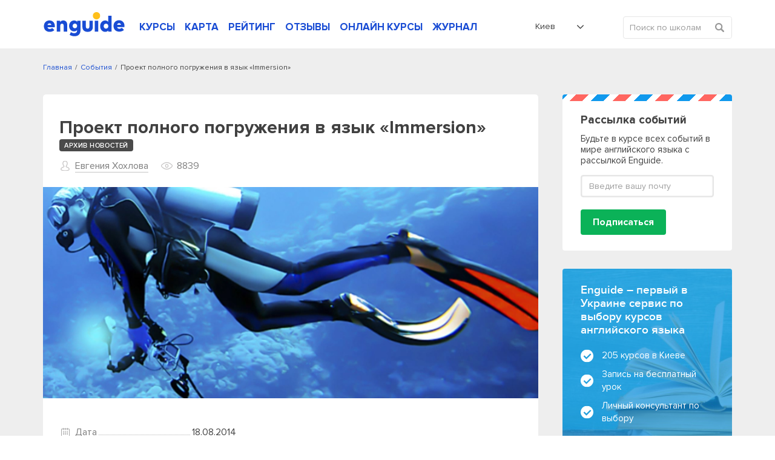

--- FILE ---
content_type: text/html; charset=UTF-8
request_url: https://enguide.ua/ru/kiev/events/proekt-polnogo-pogruzeniya-v-yazyk-immersion
body_size: 33001
content:
<!DOCTYPE html><html>
<!--[if IE 8 ]><html class="ie8"><![endif]-->
<!--[if IE 9 ]><html class="ie9"><![endif]-->
    <head><title>Проект полного погружения в язык «Immersion»  – новости Enguide</title><meta http-equiv="Content-Type" content="text/html; charset=utf-8" >
<meta name="description" content="Стань участником проекта полного погружения в язык «Immersion» от American English Center" ><meta name="referrer" content="always">
        <meta name="viewport" content="width=device-width, initial-scale=1.0, maximum-scale=1.0, user-scalable=no">
        <meta name="google-site-verification" content="XZH5sV3TsOtIZP3zWSNduHF8JzvecUve5Tgwcq8KMmo" />
        <script type="text/javascript">
          !function(){var e;return/Android|webOS|iPhone|iPad|iPod|BlackBerry|IEMobile|Opera Mini/i.test(navigator.userAgent)?(e=document.querySelector("html"),e.className="is-mobile-device"):void 0}();
          !function(){function e(){var e=document.createElement("style");e.rel="stylesheet",document.head.appendChild(e),e.textContent=localStorage.enguideFonts}try{if(localStorage.enguideFonts)e();else{var t=new XMLHttpRequest;t.open("GET","/s/public/css/fonts.css",!0),t.onload=function(){t.status>=200&&t.status<400&&(localStorage.enguideFonts=t.responseText,e())},t.send()}}catch(a){}}();
            var errorTracking = {};
            errorTracking.config = {"captureUncaught":"","payload":{"environment":"production"}};
        </script><link rel="alternate" hreflang="ru-UA" href="https://enguide.ua/ru/kiev/events/proekt-polnogo-pogruzeniya-v-yazyk-immersion" /><link rel="alternate" hreflang="ru" href="https://enguide.ua/ru/kiev/events/proekt-polnogo-pogruzeniya-v-yazyk-immersion" /><link rel="alternate" hreflang="uk-UA" href="https://enguide.ua/kiev/events/proekt-polnogo-pogruzeniya-v-yazyk-immersion" /><link rel="alternate" hreflang="uk" href="https://enguide.ua/kiev/events/proekt-polnogo-pogruzeniya-v-yazyk-immersion" /><link href="/s/_compress/css/1768289484.css" media="screen" rel="stylesheet" type="text/css" ><meta property="og:title" content="Проект полного погружения в язык «Immersion»  – новости Enguide"/>
    <meta property="og:image" content="https://enguide.ua/s/public/upload/images/796c/de7d/b6ae/ba95/9355/d153/d300/896b.jpeg"/>
    <meta property="og:url" content="https://enguide.ua/ru/kiev/events/proekt-polnogo-pogruzeniya-v-yazyk-immersion"/>
    <meta property="og:description" content="Стань участником проекта полного погружения в язык «Immersion» от American English Center"/></head>
    <body>
        <div style="position: absolute;top: 0;left: 0;width: 0;height: 0;z-index: -1;opacity: 0;"><svg xmlns="http://www.w3.org/2000/svg" xmlns:xlink="http://www.w3.org/1999/xlink"><symbol viewBox="0 0 451.847 451.847" id="arrow-down" xmlns="http://www.w3.org/2000/svg"><path d="M225.923 354.706c-8.098 0-16.195-3.092-22.369-9.263L9.27 151.157c-12.359-12.359-12.359-32.397 0-44.751 12.354-12.354 32.388-12.354 44.748 0l171.905 171.915 171.906-171.909c12.359-12.354 32.391-12.354 44.744 0 12.365 12.354 12.365 32.392 0 44.751L248.292 345.449c-6.177 6.172-14.274 9.257-22.369 9.257z"/></symbol><symbol viewBox="0 0 24 24" id="checked" xmlns="http://www.w3.org/2000/svg"><path fill-rule="evenodd" d="M21.652 3.211a.747.747 0 0 0-1.061 0L9.41 14.34a.744.744 0 0 1-1.062 0L3.449 9.351a.743.743 0 0 0-1.062 0L.222 11.297a.751.751 0 0 0 .001 1.07l4.94 5.184c.292.296.771.776 1.062 1.07l2.124 2.141a.751.751 0 0 0 1.062 0l14.366-14.34a.762.762 0 0 0 0-1.071l-2.125-2.14z" clip-rule="evenodd"/></symbol><symbol viewBox="0 0 20 20" id="checked-round" xmlns="http://www.w3.org/2000/svg"><path d="M10 0C4.478 0 0 4.478 0 10c0 5.523 4.478 10 10 10 5.523 0 10-4.477 10-10 0-5.522-4.477-10-10-10zm6.462 7.968L9.289 15.14a.374.374 0 0 1-.53 0l-1.06-1.07c-.146-.148-.386-.388-.53-.536l-2.467-2.593a.391.391 0 0 1-.111-.273.37.37 0 0 1 .11-.261l1.082-.975a.373.373 0 0 1 .53 0l2.446 2.496a.372.372 0 0 0 .531 0l5.583-5.567a.373.373 0 0 1 .53 0l1.06 1.07a.382.382 0 0 1-.001.537z"/></symbol><symbol viewBox="0 0 400 400" id="checked-stroke" xmlns="http://www.w3.org/2000/svg"><path d="M199.996 0C89.713 0 0 89.72 0 200s89.713 200 199.996 200S400 310.28 400 200 310.279 0 199.996 0zm0 373.77C104.18 373.77 26.23 295.816 26.23 200c0-95.817 77.949-173.769 173.766-173.769S373.767 104.184 373.767 200c.001 95.816-77.955 173.77-173.771 173.77z"/><path d="M272.406 134.526L169.275 237.652l-41.689-41.68c-5.123-5.117-13.422-5.12-18.545.003-5.125 5.125-5.125 13.425 0 18.548l50.963 50.955c2.561 2.558 5.916 3.838 9.271 3.838s6.719-1.28 9.279-3.842c.008-.011.014-.022.027-.035L290.95 153.071c5.125-5.12 5.125-13.426 0-18.546-5.122-5.123-13.427-5.123-18.544.001z"/></symbol><symbol viewBox="0 0 407.436 407.436" id="chevron-left" xmlns="http://www.w3.org/2000/svg"><path d="M315.869 21.178L294.621 0 91.566 203.718l203.055 203.718 21.248-21.178-181.945-182.54z"/></symbol><symbol viewBox="0 0 15 15" id="clock" xmlns="http://www.w3.org/2000/svg"><path fill-rule="evenodd" d="M12.115 7.5a.571.571 0 0 0-.568-.574H8.075V3.459a.577.577 0 1 0-1.154 0V7.5a.577.577 0 0 0 .578.577h4.049a.571.571 0 0 0 .567-.575m1.732 0A6.348 6.348 0 1 1 7.5 1.153a6.349 6.349 0 0 1 6.347 6.349m1.153 0a7.5 7.5 0 1 0-7.5 7.5 7.5 7.5 0 0 0 7.5-7.5"/></symbol><symbol viewBox="0 0 17 17" id="close" xmlns="http://www.w3.org/2000/svg"><path fill-rule="evenodd" d="M1.045.924a1.5 1.5 0 0 1 2.121.03l5.12 5.27L13.405.956a1.5 1.5 0 1 1 2.152 2.09l-5.18 5.333 5.27 5.425a1.5 1.5 0 0 1-2.152 2.09l-5.21-5.363-5.21 5.363a1.5 1.5 0 1 1-2.15-2.09l5.27-5.425-5.18-5.333a1.5 1.5 0 0 1 .03-2.12z" clip-rule="evenodd"/></symbol><symbol viewBox="0 0 35 46" id="courses-book" xmlns="http://www.w3.org/2000/svg"><path fill-rule="evenodd" d="M33.255 39.116v5.975a.778.778 0 0 1-.87.894c-.415.01-.83 0-1.245 0H4.457a4.133 4.133 0 0 1-4.149-2.794 5.187 5.187 0 0 1-.3-1.715q-.024-17.664-.01-35.329C-.002 2.423 2.355.017 6.03.01q7.893-.015 15.787 0h10.807c1.845 0 2.391.556 2.391 2.416v34.607a1.815 1.815 0 0 1-1.76 2.083zm-25.3-1.579h24.708c.951 0 .814.075.825-.849V2.312c0-.767-.007-.769-.759-.769H8.455c-.158 0-.315.014-.493.022v35.962zm-1.581-.014V1.6a4.2 4.2 0 0 0-4.859 4.351q-.014 16.035-.006 32.07c0 .128.013.256.026.487 1.469-1.27 3.184-.908 4.841-.985zm25.347 1.551h-.443q-13.382 0-26.764.008a5.449 5.449 0 0 0-.8.061A2.664 2.664 0 0 0 1.872 43a2.757 2.757 0 0 0 2.662 1.45q13.382-.015 26.764-.007c.14 0 .28-.017.425-.026v-5.34zM20.785 15.538h-7.729a6.158 6.158 0 0 1-.666-.016.755.755 0 0 1-.1-1.481 1.863 1.863 0 0 1 .484-.045h16.125a1.887 1.887 0 0 1 .353.021.753.753 0 0 1 .642.792.725.725 0 0 1-.712.72c-.636.022-1.273.01-1.91.011h-6.486zm0 3.969h-8a3.328 3.328 0 0 1-.4-.014.712.712 0 0 1-.67-.665.731.731 0 0 1 .546-.817 1.855 1.855 0 0 1 .483-.046H28.56c.178 0 .356-.007.533 0a.76.76 0 0 1 .782.8.726.726 0 0 1-.786.735c-1.318.013-2.636.007-3.954.008h-4.354zm-.667 2.465h7.286a3.034 3.034 0 0 1 .487.021.757.757 0 0 1 .132 1.449 1.555 1.555 0 0 1-.524.069H12.705a1.4 1.4 0 0 1-.521-.074.705.705 0 0 1-.463-.787.7.7 0 0 1 .623-.66 3.172 3.172 0 0 1 .488-.018h7.286zm-1.866 5.5h-5.418a2.444 2.444 0 0 1-.528-.038.757.757 0 0 1 .021-1.476 1.882 1.882 0 0 1 .4-.029q5.574 0 11.147.008a1.1 1.1 0 0 1 .724.23.879.879 0 0 1 .2.714 1.127 1.127 0 0 1-.515.541 1.065 1.065 0 0 1-.521.05q-2.754.002-5.507 0z"/></symbol><symbol viewBox="0 0 31 41.969" id="courses-business" xmlns="http://www.w3.org/2000/svg"><path fill-rule="evenodd" d="M19.3 23.819h1.99l-4.88 5.34-2.23-2.121-1.11-1.06-4.43 4.852v-8.565H7.11v12.438h16.76v-1.555H8.64v-.039l4.5-4.934 2.23 2.121 1.12 1.06 5.86-6.413v1.988h1.52v-4.664H19.3v1.554zM21.86.004H3.03A3.089 3.089 0 0 0-.02 3.125v35.738a3.081 3.081 0 0 0 3.04 3.121h24.94a3.075 3.075 0 0 0 3.04-3.1v-28zm0 2.332l7.16 8.552h-5.64a1.552 1.552 0 0 1-1.52-1.569V2.336zm7.62 36.548a1.532 1.532 0 0 1-1.52 1.545H3.03a1.549 1.549 0 0 1-1.53-1.548V3.107a1.543 1.543 0 0 1 1.52-1.548h17.32v7.765a3.068 3.068 0 0 0 3.04 3.118h6.1v26.442z"/></symbol><symbol viewBox="0 0 42 41.969" id="courses-children" xmlns="http://www.w3.org/2000/svg"><path fill-rule="evenodd" d="M21.008 41.981a20.994 20.994 0 1 1 20.994-20.994 21.019 21.019 0 0 1-20.994 20.994zm0-40.238a19.245 19.245 0 1 0 19.244 19.244A19.265 19.265 0 0 0 21.008 1.743zm0 34.99a14.013 14.013 0 0 1-14-14 .875.875 0 0 1 1.75 0 12.247 12.247 0 1 0 24.493 0 .875.875 0 0 1 1.749 0 14.013 14.013 0 0 1-13.992 14zm-4.374-18.37a.874.874 0 0 1-.874-.875 2.625 2.625 0 0 0-5.249 0 .875.875 0 1 1-1.749 0 4.374 4.374 0 1 1 8.747 0 .875.875 0 0 1-.878.875zm15.746 0a.875.875 0 0 1-.875-.875 2.624 2.624 0 1 0-5.248 0 .875.875 0 0 1-1.75 0 4.374 4.374 0 1 1 8.748 0 .875.875 0 0 1-.875.875z"/></symbol><symbol viewBox="0 0 40.031 37.969" id="courses-corporation" xmlns="http://www.w3.org/2000/svg"><path fill-rule="evenodd" d="M12.172 5.192H6.043a6.005 6.005 0 0 0-6.029 6.093q-.007 10.3 0 20.608a6.077 6.077 0 0 0 .11 1.2 5.915 5.915 0 0 0 6 4.89h27.87a6 6 0 0 0 6.013-6.107q.011-10.283 0-20.567a5.957 5.957 0 0 0-6.051-6.11h-5.869c-.1 0-.189-.006-.294-.013l-.147-.008-.418-.021V3.349A3.413 3.413 0 0 0 23.91.02Q22.072.006 20.237.008q-2.053 0-4.107.013a3.327 3.327 0 0 0-3.272 2.844 10.055 10.055 0 0 0-.083 1.248c-.006.216-.012.437-.024.664l-.022.423h-.561zM7.661 7.331v28.866l-.39.045a8.851 8.851 0 0 1-1.028.064 4.264 4.264 0 0 1-4-2.2 4.006 4.006 0 0 1-.566-2.081V11.212a4.292 4.292 0 0 1 4.275-4.327h1.704v.446zm24.716 28.518V6.918l.419-.02c.306-.014.609-.027.909-.027a4.486 4.486 0 0 1 2.765.758 4.243 4.243 0 0 1 1.874 3.586q.012 10.345 0 20.692a4.323 4.323 0 0 1-4.3 4.383h-1.666v-.446zM14.467 3.301a1.677 1.677 0 0 1 1.649-1.592Q18.088 1.7 20.06 1.7q1.921 0 3.842.008a1.7 1.7 0 0 1 1.658 1.567 2.78 2.78 0 0 1 .01.3v1.589H14.461v-.883c-.009-.323-.013-.65.006-.985zm15.747 3.614h.44V36.28H9.373V6.91h20.841z"/></symbol><symbol viewBox="0 0 38 44" id="courses-ietls" xmlns="http://www.w3.org/2000/svg"><path fill-rule="evenodd" d="M37.98.77a.759.759 0 0 0-.76-.758H23.05a.759.759 0 0 0-.76.758v42.462a.759.759 0 0 0 .76.758h14.17a.759.759 0 0 0 .76-.758V.77zm-1.52 1.011v40.693H23.8V1.528h12.66v.253zm-13.16 4.3v1.516h4.56V6.081H23.3zm0 6.066v1.515h4.56v-1.516H23.3zm0 6.066v1.516h4.56v-1.516H23.3zm0 6.066v1.516h4.56v-1.516H23.3zm0 6.066v1.517h4.56v-1.52H23.3zm0 6.065v1.517h4.56V36.41H23.3zM13.68 9.872a.79.79 0 0 0-.13-.421L7.47.351a.727.727 0 0 0-.63-.31.753.753 0 0 0-.63.31l-6.08 9.1a.781.781 0 0 0-.12.421v29.319a4.813 4.813 0 0 0 4.81 4.8h4.05a4.813 4.813 0 0 0 4.81-4.8V9.869zm-1.52.306v29.013a3.3 3.3 0 0 1-3.29 3.286H4.82a3.289 3.289 0 0 1-3.29-3.286V10.099l.04-.064 5.06-7.582.21-.316.21.316 5.07 7.582.04.064v.076zm.76 24.21H.77a.759.759 0 1 0 0 1.517h12.15a.76.76 0 1 0 0-1.52zM7.6 13.916a.76.76 0 0 0-1.52 0v21.231a.76.76 0 0 0 1.52 0V13.913zm-.76-3.791a.759.759 0 0 0-.76.758 2.275 2.275 0 1 1-4.55 0 .76.76 0 0 0-1.52 0 3.8 3.8 0 0 0 7.59 0 .759.759 0 0 0-.76-.761zm6.08 0a.759.759 0 0 0-.76.758 2.28 2.28 0 0 1-4.56 0 .76.76 0 0 0-1.52 0 3.8 3.8 0 0 0 7.6 0 .759.759 0 0 0-.76-.761z"/></symbol><symbol viewBox="0 0 41 41" id="courses-individual" xmlns="http://www.w3.org/2000/svg"><path fill-rule="evenodd" d="M20.532 25.623c-6.107 0-11.076-5.747-11.076-12.811S14.424 0 20.532 0s11.075 5.748 11.075 12.812-4.968 12.811-11.075 12.811zm0-23.915c-5.164 0-9.366 4.982-9.366 11.1s4.2 11.1 9.366 11.1 9.366-4.981 9.366-11.1-4.198-11.1-9.366-11.1zM40.994 41H0v-5.783a5.992 5.992 0 0 1 3.97-5.631l10.544-2.9v-3.548h1.709v4.85L4.484 31.216a4.268 4.268 0 0 0-2.775 4v4.074h37.576v-4.074a4.278 4.278 0 0 0-2.837-4.022l-11.677-3.21V23.17h1.709v3.512l10.483 2.884a6.007 6.007 0 0 1 4.032 5.649V41zM28.017 11.29h-.176a8.465 8.465 0 0 1-5.591-2.93 6.543 6.543 0 0 1-4.181 2.384c-3.082.529-6.606-.653-7.677-1.692l1.19-1.227a9.347 9.347 0 0 0 6.2 1.235 4.731 4.731 0 0 0 3.658-2.606l.715-1.427.792 1.386a6.855 6.855 0 0 0 4.958 3.17 1.793 1.793 0 0 0 1.676-.732L31 9.8a3.452 3.452 0 0 1-2.983 1.49z"/></symbol><symbol viewBox="0 0 43 43" id="courses-speed" xmlns="http://www.w3.org/2000/svg"><path fill-rule="evenodd" d="M21.5 0a21.5 21.5 0 1 0 21.511 21.5A21.527 21.527 0 0 0 21.5 0zm0 41.373a19.877 19.877 0 1 1 19.891-19.877A19.906 19.906 0 0 1 21.5 41.37zm0-23.385a3.508 3.508 0 1 0 3.51 3.508 3.513 3.513 0 0 0-3.51-3.511zm0 5.4a1.889 1.889 0 1 1 1.89-1.889 1.891 1.891 0 0 1-1.89 1.883zm10.819-13.51a.8.8 0 0 0-.572.238l-8.91 8.9a.81.81 0 0 0 1.146 1.145l8.909-8.9a.81.81 0 0 0-.57-1.389zM8 20.684H4.4a.81.81 0 1 0 0 1.619H8a.81.81 0 1 0 0-1.619zm1.03 5.162a.788.788 0 0 0-.31.063l-3.327 1.376a.809.809 0 0 0 .309 1.557.815.815 0 0 0 .31-.061l3.326-1.376a.81.81 0 0 0-.305-1.559zm28.578 1.439l-3.325-1.377a.8.8 0 0 0-.311-.063.811.811 0 0 0-.31 1.559l3.326 1.377a.8.8 0 0 0 .309.061.809.809 0 0 0 .314-1.557zm.992-6.6H35a.81.81 0 1 0 0 1.619h3.6a.81.81 0 1 0 0-1.619zm-1.611-6.478l-3.326 1.375a.811.811 0 1 0 .619 1.5l3.326-1.375a.8.8 0 0 0 .438-.438.809.809 0 0 0-1.054-1.062zm-8.634-9.249a.812.812 0 0 0-1.058.438l-1.378 3.323a.811.811 0 0 0 .438 1.058.8.8 0 0 0 .309.061.813.813 0 0 0 .75-.5l1.378-3.322a.812.812 0 0 0-.436-1.058zm-6.044-.553a.81.81 0 1 0-1.62 0V8a.81.81 0 0 0 1.62 0V4.4zm-6.605.99a.808.808 0 0 0-1.057-.438.812.812 0 0 0-.44 1.059l1.377 3.323a.806.806 0 0 0 .748.5.835.835 0 0 0 .31-.061.811.811 0 0 0 .439-1.058zM9.983 8.837a.81.81 0 1 0-1.146 1.145l2.544 2.544a.81.81 0 0 0 1.146-1.145zm-.645 6.745l-3.325-1.377a.807.807 0 0 0-1.059.437.813.813 0 0 0 .438 1.059l3.326 1.377a.809.809 0 0 0 1.058-.438.811.811 0 0 0-.435-1.058zM30.41 29.588a.81.81 0 0 0-.81-.809H13.4a.81.81 0 0 0-.81.809v5.4a.81.81 0 0 0 .81.809h16.2a.81.81 0 0 0 .81-.809v-5.4zm-1.62.9v3.687H14.21V30.4h14.58v.09z"/></symbol><symbol viewBox="0 0 34.031 39" id="courses-toefl" xmlns="http://www.w3.org/2000/svg"><path fill-rule="evenodd" d="M34.014 17.485v-4.758h-.023V3.272a3.252 3.252 0 0 0-3.308-3.283H3.393a3.245 3.245 0 0 0-3.383 3.4v32.268A3.222 3.222 0 0 0 3.331 39H30.66a3.232 3.232 0 0 0 3.328-3.337v-4.179m.026-20.747v-4.22h-.527v4.718h.527v-.5zm-2.181 26.356a2.564 2.564 0 0 1-1.3.4q-3.965.018-7.93.015H3.478a1.767 1.767 0 0 1-1.976-1.977V3.537a1.82 1.82 0 0 1 .786-1.731 2.5 2.5 0 0 1 1.2-.306q6.891-.014 13.782-.01h13.312A1.764 1.764 0 0 1 32.5 3.409v32.149a1.689 1.689 0 0 1-.664 1.53zM24.354 7.498H9.644a2.013 2.013 0 0 0-2.137 2.155v7.108a2.277 2.277 0 0 0 .578 1.65 2.247 2.247 0 0 0 1.638.583h14.635a2.012 2.012 0 0 0 2.137-2.156V9.652a2.011 2.011 0 0 0-2.138-2.159zm.618 2v7.973H9.031V9H24.98v.5zM25.631 30h-17.3a.764.764 0 0 0-.772.47.708.708 0 0 0 .064.674.837.837 0 0 0 .709.346H25.63a.774.774 0 0 0 .809-.469.713.713 0 0 0-.059-.674.881.881 0 0 0-.749-.347zm.038-5H8.366a.746.746 0 0 0-.8.46.685.685 0 0 0 .041.672.835.835 0 0 0 .722.361h17.299a.747.747 0 0 0 .8-.461.687.687 0 0 0-.041-.673.831.831 0 0 0-.72-.359z"/></symbol><symbol viewBox="0 0 511.334 511.334" id="credit-card" xmlns="http://www.w3.org/2000/svg"><path d="M0 224.667V357c0 38.108 30.892 69 69 69h373.334c38.108 0 69-30.892 69-69V224.667c0-6.627-5.373-12-12-12H12c-6.627 0-12 5.373-12 12zm127.667 84h-32c-11.598 0-21-9.402-21-21s9.402-21 21-21h32c11.598 0 21 9.402 21 21s-9.402 21-21 21zm383.667-150v-4.333c0-38.108-30.892-69-69-69H69c-38.108 0-69 30.892-69 69v4.333c0 6.627 5.373 12 12 12h487.334c6.627 0 12-5.373 12-12z"/></symbol><symbol viewBox="0 0 50 50" id="dropdown-arrow" xmlns="http://www.w3.org/2000/svg"><path d="M47.25 15l-2.086-2.086L25 33.078 4.836 12.914 2.75 15 25 37.25z"/></symbol><symbol viewBox="0 0 611.038 611.038" id="edit-button" xmlns="http://www.w3.org/2000/svg"><path d="M529.526 157.551l-76.338-76.323-236.423 236.714 77.189 75.444zM518.902 15.802l-39.12 39.129 76.338 76.323 39.12-39.13c21.042-21.081 21.08-55.242 0-76.323-21.076-21.075-55.262-21.061-76.338.001zM139.299 471.76l130.237-54.903-75.855-74.138z"/><path d="M533.825 224.092l-73.627 72.589v239.784H71.324V149.184h244.637l68.133-71.967H.002v533.821h533.823z"/></symbol><symbol preserveAspectRatio="xMidYMid" viewBox="0 0 12 12" id="event-date" xmlns="http://www.w3.org/2000/svg"><path d="M10.999 11.999H1a1 1 0 0 1-1-1V2.124a.999.999 0 0 1 1-.999h1.624v-.75a.375.375 0 0 1 .75 0v.75h2.25v-.75a.375.375 0 0 1 .75 0v.75h2.25v-.75a.374.374 0 1 1 .75 0v.75h1.625a1 1 0 0 1 1 .999v8.875a1 1 0 0 1-1 1zm.25-9.875a.25.25 0 0 0-.25-.249H9.374v.75a.375.375 0 0 1-.75 0v-.75h-2.25v.75a.375.375 0 0 1-.75 0v-.75h-2.25v.75a.375.375 0 0 1-.75 0v-.75H1a.25.25 0 0 0-.25.249v8.875c0 .138.112.25.25.25h9.999a.25.25 0 0 0 .25-.25V2.124zM7.874 8.249h1.5v1.125h-1.5V8.249zm0-1.875h1.5v1.125h-1.5V6.374zm0-1.875h1.5v1.125h-1.5V4.499zm-2.625 3.75h1.5v1.125h-1.5V8.249zm0-1.875h1.5v1.125h-1.5V6.374zm0-1.875h1.5v1.125h-1.5V4.499zm-2.625 3.75h1.5v1.125h-1.5V8.249zm0-1.875h1.5v1.125h-1.5V6.374zm0-1.875h1.5v1.125h-1.5V4.499z"/></symbol><symbol viewBox="0 0 13 17" id="event-location" xmlns="http://www.w3.org/2000/svg"><path fill-rule="evenodd" d="M9.51 1.63C8.78 1.21 7.811.946 6.52 1c-2.572.106-3.926 1.264-4.658 2.476-.75 1.24-.867 2.58-.862 3.013.073 2.356 1.486 4.747 2.95 6.594a24.659 24.659 0 0 0 2.548 2.746 25.775 25.775 0 0 0 2.604-2.813c1.486-1.877 2.89-4.263 2.898-6.518v-.006c.007-.463-.111-1.92-.865-3.214-.373-.639-.894-1.229-1.626-1.648zM6.5 16.5l-.323.381-.006-.004-.014-.012a7.988 7.988 0 0 1-.244-.217 25.667 25.667 0 0 1-2.747-2.944C1.669 11.815.082 9.208 0 6.515v-.008c-.008-.551.128-2.095 1.006-3.548C1.904 1.472 3.557.12 6.48 0c1.456-.06 2.615.239 3.528.762.91.523 1.549 1.253 1.992 2.013.874 1.5 1.01 3.154 1.001 3.73-.01 2.612-1.605 5.225-3.114 7.13a26.774 26.774 0 0 1-2.791 3.004 16.194 16.194 0 0 1-.25.223l-.014.013-.004.003v.001s-.002 0-.327-.379zm0 0l.326.379-.324.278-.325-.276.323-.381zM6.5 4a2.5 2.5 0 1 0 0 5 2.5 2.5 0 0 0 0-5zM3 6.5a3.5 3.5 0 1 1 7 0 3.5 3.5 0 0 1-7 0z" clip-rule="evenodd"/></symbol><symbol viewBox="0 0 12 12" id="event-note" xmlns="http://www.w3.org/2000/svg"><path fill-rule="evenodd" d="M0 5.998V1.109C0 .441.443 0 1.113 0h9.779c.662 0 1.105.441 1.105 1.099 0 2.363-.001 4.726.003 7.089a.413.413 0 0 1-.113.289 643.567 643.567 0 0 0-2.839 3.316.514.514 0 0 1-.438.207c-2.499-.007-4.998-.004-7.497-.005-.671 0-1.113-.44-1.113-1.108V5.998zm5.995-2.869c-1.77 0-3.541.002-5.311-.002-.123 0-.166.024-.165.158.004 2.542.003 5.083.003 7.625 0 .346.212.563.555.563 2.374.001 4.747 0 7.12.004.126 0 .152-.038.152-.156-.006-.809-.004-1.619-.003-2.428.001-.623.446-1.068 1.067-1.07.63-.001 1.26-.006 1.89.004.151.003.176-.045.176-.182a569.2 569.2 0 0 1 0-4.334c.001-.151-.042-.185-.188-.185-1.765.005-3.53.003-5.296.003zm.004-.521c1.765 0 3.531-.002 5.296.003.134 0 .189-.019.185-.173-.012-.451-.003-.902-.005-1.353-.001-.353-.214-.563-.572-.563h-9.81c-.367 0-.57.208-.571.58-.001.44.006.88-.003 1.32-.003.144.029.19.184.19 1.765-.007 3.53-.004 5.296-.004zm2.897 8.572l2.422-2.835H9.444c-.368 0-.576.208-.576.575v2.117c0 .041-.014.085.028.143z" clip-rule="evenodd"/></symbol><symbol viewBox="0 0 13 15" id="event-person" xmlns="http://www.w3.org/2000/svg"><path d="M6.515 15h-.008c-1.166-.017-2.218-.045-3.289-.217-.634-.103-1.367-.243-2.053-.614a3.296 3.296 0 0 1-.655-.474 1.59 1.59 0 0 1-.514-1.221l.002-.115c.002-.221.005-.471.067-.725.148-.61.564-1.01.942-1.337.509-.441 1.105-.811 1.933-1.201.369-.173.77-.343 1.262-.534.096-.037.158-.091.189-.166a.5.5 0 0 0-.014-.353l-.032-.034a6.264 6.264 0 0 1-1.559-3.448c-.114-.901 0-1.733.34-2.473C3.606 1.039 4.423.376 5.552.117 6.75-.158 7.833.044 8.77.717c.723.519 1.189 1.265 1.385 2.219.17.824.127 1.688-.128 2.569a6.37 6.37 0 0 1-1.374 2.504c-.067.088-.09.393-.036.491.01.013.049.041.073.05.632.232 1.364.512 2.053.893.56.309 1.202.706 1.713 1.303.395.459.578.963.546 1.497l-.006.144c-.006.167-.012.356-.062.555-.167.663-.668 1.004-1.085 1.227-.667.356-1.38.505-2.05.614-1.054.17-2.064.198-3.275.217h-.009zm.042-13.879c-.24 0-.49.03-.751.09-.781.179-1.322.618-1.655 1.343-.255.555-.335 1.166-.247 1.867a5.157 5.157 0 0 0 1.283 2.841.863.863 0 0 1 .201.275c.193.438.208.897.044 1.29a1.437 1.437 0 0 1-.821.782c-.467.18-.845.34-1.189.502-.731.344-1.247.663-1.675 1.033-.323.279-.523.492-.586.754-.032.13-.034.297-.036.474l-.002.124a.467.467 0 0 0 .152.374c.141.13.285.235.427.312.532.287 1.154.405 1.696.492.994.16 2 .187 3.117.203 1.161-.018 2.127-.044 3.103-.202.574-.093 1.177-.217 1.698-.495.329-.176.476-.319.524-.511.021-.083.025-.199.029-.321.003-.058.004-.115.008-.173.015-.243-.071-.459-.278-.7-.394-.459-.907-.776-1.403-1.05-.619-.343-1.303-.604-1.896-.822a1.34 1.34 0 0 1-.587-.433c-.373-.492-.325-1.438.099-1.91a5.18 5.18 0 0 0 1.132-2.067c.206-.714.242-1.378.107-2.031-.14-.679-.447-1.18-.94-1.534a2.596 2.596 0 0 0-1.554-.507zM4.355 7.986z"/></symbol><symbol viewBox="0 0 13 13" id="event-price" xmlns="http://www.w3.org/2000/svg"><path d="M12.996 5.223l.001.089c.001.384.003.819-.307 1.128l-6.285 6.286a.938.938 0 0 1-1.326 0L.275 7.921a.933.933 0 0 1 0-1.326L6.56.31C6.87 0 7.304.001 7.691.003l.086.001 4.114-.001c.61 0 1.106.496 1.106 1.106l-.001 4.114zM11.891.833H7.614c-.189 0-.41.006-.467.063L.861 7.182a.105.105 0 0 0-.031.076.1.1 0 0 0 .031.076l4.805 4.805a.108.108 0 0 0 .153 0l6.285-6.285c.065-.066.064-.328.063-.539V1.109a.277.277 0 0 0-.276-.276zM10.37 3.875a1.245 1.245 0 0 1 0-2.489 1.245 1.245 0 0 1 0 2.489zm0-1.66a.415.415 0 1 0 0 .83.415.415 0 0 0 0-.83z" class="awcls-1"/></symbol><symbol viewBox="0 0 16 11" id="event-school" xmlns="http://www.w3.org/2000/svg"><path d="M14.872 4.268l-1.296.295v4.046c0 1.269-1.473 2.391-5.334 2.391-3.86 0-5.333-1.122-5.333-2.391V4.563l-1.297-.295c-.057-.013-.103-.046-.157-.065v3.449a.465.465 0 0 1-.086.256c.336.425.57 1.27.57 1.657a.964.964 0 0 1-.969.957.964.964 0 0 1-.97-.957c0-.387.235-1.232.571-1.657a.457.457 0 0 1-.086-.256V3.348c0-.072.019-.139.048-.201-.019-.092-.048-.18-.048-.277 0-.673.463-1.248 1.128-1.399L7.915.036a1.495 1.495 0 0 1 .648-.001l6.309 1.436A1.433 1.433 0 0 1 16 2.87c0 .672-.464 1.247-1.128 1.398zM3.879 8.609c0 .528 1.454 1.434 4.363 1.434 2.91 0 4.364-.906 4.364-1.434V4.784l-4.037.919a1.476 1.476 0 0 1-.648.001l-4.042-.92v3.825zm10.776-6.206L8.352.968a.578.578 0 0 0-.219 0L1.83 2.403a.48.48 0 0 0-.375.467.48.48 0 0 0 .375.466l6.303 1.435a.577.577 0 0 0 .109.012.588.588 0 0 0 .11-.012l6.303-1.435a.48.48 0 0 0 .375-.466.482.482 0 0 0-.375-.467z"/></symbol><symbol viewBox="0 0 12 12" id="event-share" xmlns="http://www.w3.org/2000/svg"><path fill-rule="evenodd" clip-rule="evenodd" d="M4.647 7.497C3.632 8.856 1.74 8.837.703 7.74a2.575 2.575 0 0 1 .12-3.655c1.049-.984 2.815-.951 3.821.362.029-.013.062-.023.093-.039.709-.354 1.419-.71 2.129-1.063.08-.039.11-.072.084-.171A2.55 2.55 0 0 1 9.109-.01a2.57 2.57 0 0 1 1.194 4.968 2.551 2.551 0 0 1-2.836-.766l-.107-.129c-.034.013-.066.024-.097.04-.71.354-1.419.71-2.13 1.063-.08.039-.112.074-.083.171.126.421.123.846.001 1.267-.022.075-.021.119.06.159.735.364 1.468.732 2.202 1.099.011.005.025.007-.004-.032.157-.132.311-.267.471-.396.786-.63 1.662-.792 2.598-.417.928.371 1.469 1.081 1.598 2.076.177 1.372-.797 2.65-2.15 2.848-1.412.206-2.717-.742-2.938-2.133a2.39 2.39 0 0 1 .061-1.047c.019-.067.027-.111-.051-.15-.739-.366-1.477-.736-2.214-1.104-.012-.006-.025-.007-.037-.01zm3.067 1.892a1.716 1.716 0 0 0 1.698 1.725 1.717 1.717 0 0 0 1.731-1.705 1.714 1.714 0 1 0-3.429-.02zm0-6.855a1.715 1.715 0 1 0 3.429.006 1.715 1.715 0 0 0-3.429-.006zM.858 5.969a1.714 1.714 0 1 0 3.428.002A1.714 1.714 0 0 0 .858 5.97z"/></symbol><symbol viewBox="0 0 17 11" id="event-views" xmlns="http://www.w3.org/2000/svg"><path d="M16.976 5.821a2.396 2.396 0 0 1-.66 1.332c-.894.951-1.869 1.772-2.948 2.424-2.417 1.461-4.943 1.828-7.583.968-1.787-.582-3.341-1.652-4.743-3.038-.491-.485-.933-.996-1.043-1.772V5.2c.107-.615.374-1.123.792-1.52 1.017-.968 2.099-1.823 3.295-2.475C6.647-.19 9.261-.406 11.937.732c1.606.684 3.017 1.742 4.321 3.001.309.298.531.678.659 1.125.029.101.055.202.083.304v.611c-.008.016-.022.031-.024.048zm-1.292-1.08a1.88 1.88 0 0 0-.226-.252c-.771-.706-1.573-1.361-2.44-1.904-1.411-.882-2.904-1.421-4.587-1.426a7.485 7.485 0 0 0-2.292.393c-1.753.587-3.253 1.691-4.656 2.996-.06.056-.112.123-.162.191-.399.534-.382 1.071.07 1.544 1.373 1.438 2.937 2.498 4.717 3.121 1.504.526 3.012.557 4.53.079a10.764 10.764 0 0 0 3.455-1.85c.532-.42 1.037-.89 1.525-1.375.443-.44.449-1.01.066-1.517zM9.247 8.136c-1.356.493-2.807-.43-3.139-1.997-.316-1.494.561-3.021 1.904-3.309.16-.034.324-.05.487-.074 1.163.013 2.202.97 2.41 2.229.229 1.395-.468 2.717-1.662 3.151zM8.78 3.864a.836.836 0 0 0-.603.015c-.379.155-.671.437-.887.823-.349.622-.309 1.301.116 1.855.292.38.655.635 1.104.635.702 0 1.419-.869 1.419-1.687.001-.704-.506-1.423-1.149-1.641z"/></symbol><symbol viewBox="0 0 74 382" id="external-divider" xmlns="http://www.w3.org/2000/svg"><path fill-rule="evenodd" d="M3.738.727a1.5 1.5 0 0 1 1.933.875l65.155 172.826a43.5 43.5 0 0 1-.109 30.977L3.201 380.738a1.5 1.5 0 0 1-2.8-1.078l67.516-175.333a40.5 40.5 0 0 0 .102-28.841L2.864 2.66A1.5 1.5 0 0 1 3.738.727z" clip-rule="evenodd"/></symbol><symbol viewBox="0 0 87 18" id="five-stars" xmlns="http://www.w3.org/2000/svg"><path d="M77.572 0l2.02 6.219h6.539l-5.29 3.843 2.02 6.22-5.29-3.844-5.29 3.843 2.021-6.219-5.29-3.843h6.539L77.57 0zM60.428 0l2.021 6.219h6.539l-5.29 3.843 2.02 6.22-5.29-3.844-5.29 3.843 2.021-6.219-5.29-3.843h6.539L60.428 0zM43.287 0l2.02 6.219h6.54l-5.29 3.843 2.02 6.22-5.29-3.844-5.29 3.843 2.02-6.219-5.29-3.843h6.539L43.285 0zM26.143 0l2.02 6.219h6.54l-5.29 3.843 2.02 6.22-5.29-3.844-5.29 3.843 2.02-6.219-5.29-3.843h6.54L26.142 0zM9 0l2.02 6.219h6.54l-5.29 3.843 2.02 6.22L9 12.437 3.71 16.28l2.02-6.219L.44 6.22h6.54L9 0z"/></symbol><symbol viewBox="0 0 12 12" id="info" xmlns="http://www.w3.org/2000/svg"><path fill-rule="evenodd" d="M10.24 1.76A5.964 5.964 0 0 0 6.01 0 6 6 0 1 0 6 12a6 6 0 0 0 4.24-10.24zM6.01 11.1H6A5.1 5.1 0 1 1 5.99.9H6a5.1 5.1 0 0 1 .01 10.2zm.59-5.83a.648.648 0 0 0-.02-.2.585.585 0 0 0-.51-.46.6.6 0 0 0-.47.14.677.677 0 0 0-.2.51c-.01.38-.01.77 0 1.14v.5c0 .16 0 .32-.01.47 0 .39 0 .79.01 1.18a.623.623 0 0 0 .31.57.6.6 0 0 0 .28.08.681.681 0 0 0 .31-.08.632.632 0 0 0 .3-.58V5.27zM6 2.72h-.01a.721.721 0 0 0-.51.22A.728.728 0 0 0 6 4.18h.01a.734.734 0 0 0 .72-.74.732.732 0 0 0-.73-.72z"/></symbol><symbol viewBox="0 0 486.733 486.733" id="lock" xmlns="http://www.w3.org/2000/svg"><path d="M403.88 196.563h-9.484v-44.388c0-82.099-65.151-150.681-146.582-152.145-2.225-.04-6.671-.04-8.895 0C157.486 1.494 92.336 70.076 92.336 152.175v44.388h-9.485c-14.616 0-26.538 15.082-26.538 33.709v222.632c0 18.606 11.922 33.829 26.539 33.829H403.88c14.616 0 26.539-15.223 26.539-33.829V230.272c0-18.626-11.922-33.709-26.539-33.709zM273.442 341.362v67.271c0 7.703-6.449 14.222-14.158 14.222H227.45c-7.71 0-14.159-6.519-14.159-14.222v-67.271c-7.477-7.36-11.83-17.537-11.83-28.795 0-21.334 16.491-39.666 37.459-40.513 2.222-.09 6.673-.09 8.895 0 20.968.847 37.459 19.179 37.459 40.513-.002 11.258-4.355 21.435-11.832 28.795zm58.444-144.799H154.847v-44.388c0-48.905 39.744-89.342 88.519-89.342 48.775 0 88.521 40.437 88.521 89.342v44.388z"/></symbol><symbol viewBox="0 0 1792 1792" id="magazine-info-comments" xmlns="http://www.w3.org/2000/svg"><path d="M896 384q-204 0-381.5 69.5T232.5 641 128 896q0 112 71.5 213.5T401 1285l87 50-27 96q-24 91-70 172 152-63 275-171l43-38 57 6q69 8 130 8 204 0 381.5-69.5t282-187.5T1664 896t-104.5-255-282-187.5T896 384zm896 512q0 174-120 321.5t-326 233-450 85.5q-70 0-145-8-198 175-460 242-49 14-114 22h-5q-15 0-27-10.5t-16-27.5v-1q-3-4-.5-12t2-10 4.5-9.5l6-9 7-8.5 8-9q7-8 31-34.5t34.5-38 31-39.5 32.5-51 27-59 26-76q-157-89-247.5-220T0 896q0-174 120-321.5t326-233T896 256t450 85.5 326 233T1792 896z"/></symbol><symbol viewBox="0 0 230.17 230.17" id="mail" xmlns="http://www.w3.org/2000/svg"><path d="M230 49.585c0-.263.181-.519.169-.779l-70.24 67.68 70.156 65.518c.041-.468-.085-.94-.085-1.418V49.585zm-80.793 77.316l-28.674 27.588a7.48 7.48 0 0 1-5.2 2.096 7.478 7.478 0 0 1-5.113-2.013l-28.596-26.647-70.614 68.064c1.717.617 3.56 1.096 5.49 1.096h197.667c2.866 0 5.554-.873 7.891-2.175l-72.851-68.009z"/><path d="M115.251 138.757L222.447 35.496c-2.427-1.443-5.252-2.411-8.28-2.411H16.5c-3.943 0-7.556 1.531-10.37 3.866l109.121 101.806zM0 52.1v128.484c0 1.475.339 2.897.707 4.256l69.738-67.156L0 52.1z"/></symbol><symbol viewBox="0 0 512 512" id="official-badge" xmlns="http://www.w3.org/2000/svg"><path d="M459.669 82.906l-196-81.377a19.999 19.999 0 0 0-15.338 0l-196 81.377A20 20 0 0 0 40 101.377v98.925c0 136.213 82.329 258.74 208.442 310.215a20.004 20.004 0 0 0 15.116 0C389.669 459.043 472 336.516 472 200.302v-98.925a20 20 0 0 0-12.331-18.471zM432 200.302c0 115.795-68 222.392-176 269.974C150.886 423.965 80 319.235 80 200.302v-85.573l176-73.074 176 73.074zm-198.106 67.414l85.964-85.963c7.81-7.81 20.473-7.811 28.284 0s7.81 20.474-.001 28.284L248.036 310.142c-7.812 7.812-20.475 7.809-28.284 0l-55.894-55.894c-7.811-7.811-7.811-20.474 0-28.284s20.474-7.811 28.284 0z"/></symbol><symbol viewBox="0 0 512 512" id="prev-next-arrow" xmlns="http://www.w3.org/2000/svg"><path d="M256 0C114.837 0 0 114.837 0 256s114.837 256 256 256 256-114.837 256-256S397.163 0 256 0zm79.083 271.083L228.416 377.749A21.275 21.275 0 0 1 213.333 384a21.277 21.277 0 0 1-15.083-6.251c-8.341-8.341-8.341-21.824 0-30.165L289.835 256l-91.584-91.584c-8.341-8.341-8.341-21.824 0-30.165s21.824-8.341 30.165 0l106.667 106.667c8.341 8.341 8.341 21.823 0 30.165z"/></symbol><symbol viewBox="0 0 16 16" id="pro-badge" xmlns="http://www.w3.org/2000/svg"><path d="M0 6v8a1 1 0 0 0 1 1h3V5H1a1 1 0 0 0-1 1zm14.153 0H11.2a.491.491 0 0 1-.43-.247.492.492 0 0 1-.007-.496l1.041-1.875c.229-.411.252-.894.065-1.325a1.488 1.488 0 0 0-1.013-.858l-.734-.184a.499.499 0 0 0-.493.15l-3.987 4.43A2.499 2.499 0 0 0 5 7.267V12.5C5 13.878 6.122 15 7.5 15h4.974a2.506 2.506 0 0 0 2.411-1.84l1.068-4.898A1.849 1.849 0 0 0 14.153 6z"/></symbol><symbol fill="none" viewBox="0 0 100 100" id="professional-badge" xmlns="http://www.w3.org/2000/svg"><path fill="#194CD5" fill-rule="evenodd" d="M49.996.937C22.9.937.937 22.901.937 49.996c0 27.094 21.964 49.058 49.059 49.058 27.094 0 49.058-21.964 49.058-49.058C99.054 22.9 77.09.937 49.996.937zM-.063 49.996C-.063 22.349 22.35-.063 49.996-.063c27.646 0 50.058 22.412 50.058 50.059 0 27.646-22.412 50.058-50.058 50.058-27.647 0-50.059-22.412-50.059-50.058z" clip-rule="evenodd"/><path fill="#FFC01B" d="M43.659 41.755c0-.627-.513-1.14-1.14-1.14h-9.135c-.627 0-1.14.514-1.14 1.14 0 .627.513 1.14 1.14 1.14h9.135c.627 0 1.14-.513 1.14-1.14zm24.956-1.139H59.48c-.627 0-1.14.513-1.14 1.14 0 .626.513 1.139 1.14 1.139h9.135c.627 0 1.14-.513 1.14-1.14 0-.627-.504-1.14-1.14-1.14zM51 34.415c.627 0 1.14-.513 1.14-1.14V24.14c0-.627-.513-1.14-1.14-1.14-.627 0-1.14.513-1.14 1.14v9.135c0 .627.513 1.14 1.14 1.14zm5.992 2.488c.295 0 .58-.114.808-.333l6.467-6.467a1.14 1.14 0 1 0-1.615-1.614l-6.467 6.467a1.14 1.14 0 0 0 0 1.614c.228.219.523.333.807.333zM44.2 36.57a1.143 1.143 0 0 0 1.615 0 1.14 1.14 0 0 0 0-1.614l-6.467-6.467a1.14 1.14 0 1 0-1.614 1.614L44.2 36.57z"/><path fill="#194CD5" d="M64.693 48.944a4.73 4.73 0 0 0-3.067-1.149h-6.524v-4.606c0-2.203-.655-3.808-1.956-4.767-2.052-1.5-4.834-.655-4.957-.617a1.14 1.14 0 0 0-.798 1.083v5.555c0 1.69-.807 3.124-2.412 4.273a9.715 9.715 0 0 1-2.621 1.32l-.114.029a2.332 2.332 0 0 0-1.757-.789h-4.33a2.35 2.35 0 0 0-2.346 2.346v14.207a2.35 2.35 0 0 0 2.346 2.345h4.35c.569 0 1.1-.209 1.5-.55A4.783 4.783 0 0 0 45.349 69h13.608c1.368 0 2.574-.332 3.495-.95 1.178-.797 1.909-2.06 2.118-3.674l1.757-10.921c.275-1.69-.352-3.419-1.634-4.51zM40.573 65.83a.065.065 0 0 1-.067.066h-4.35a.065.065 0 0 1-.066-.066V51.622c0-.038.029-.066.067-.066h4.35c.037 0 .066.028.066.066v14.207zm23.503-12.726l-1.757 10.94c0 .01 0 .029-.01.048-.075.655-.322 2.64-3.352 2.64H45.35a2.525 2.525 0 0 1-2.47-2.118 3.084 3.084 0 0 0-.028-.133V52.268l.066-.02c.02 0 .029-.009.048-.009.066-.019 1.68-.474 3.285-1.624 2.232-1.586 3.419-3.722 3.419-6.172v-4.615c.627-.067 1.49-.038 2.127.427.684.503 1.026 1.49 1.026 2.925v5.745c0 .627.513 1.14 1.14 1.14h7.663c.57 0 1.13.218 1.586.598.683.589 1.006 1.52.864 2.44z"/></symbol><symbol viewBox="0 0 60 60" id="profile-comments" xmlns="http://www.w3.org/2000/svg"><path d="M0 28.5c0 14.888 13.458 27 30 27 4.263 0 8.379-.79 12.243-2.349 6.806 3.928 16.213 5.282 16.618 5.339a1 1 0 0 0 .846-1.697c-2.3-2.3-3.884-7.152-4.475-13.689C58.354 38.745 60 33.704 60 28.5c0-14.888-13.458-27-30-27S0 13.612 0 28.5zm40 0c0-2.206 1.794-4 4-4s4 1.794 4 4-1.794 4-4 4-4-1.794-4-4zm-14 0c0-2.206 1.794-4 4-4s4 1.794 4 4-1.794 4-4 4-4-1.794-4-4zm-14 0c0-2.206 1.794-4 4-4s4 1.794 4 4-1.794 4-4 4-4-1.794-4-4z"/></symbol><symbol viewBox="-21 -47 682.667 682" id="promo-comment" xmlns="http://www.w3.org/2000/svg"><path d="M552.012-1.332H87.988C39.473-1.332 0 38.141 0 86.656V370.63c0 48.422 39.3 87.824 87.676 87.988v128.871l185.183-128.86h279.153c48.515 0 87.988-39.472 87.988-88V86.657c0-48.515-39.473-87.988-87.988-87.988zM468.703 328.68H171.297v-37.5h297.406zm0-80H171.297v-37.5h297.406zm0-80H171.297v-37.5h297.406zm0 0"/></symbol><symbol viewBox="0 0 192 192" id="promo-flash" xmlns="http://www.w3.org/2000/svg"><path d="M155.109 74.028a4 4 0 0 0-3.48-2.028h-52.4l8.785-67.123a4.023 4.023 0 0 0-7.373-2.614L36.917 113.905A4 4 0 0 0 40.324 120h51.617l-6.962 67.224a4.024 4.024 0 0 0 7.411 2.461l62.671-111.63a4 4 0 0 0 .048-4.027z"/></symbol><symbol viewBox="0 0 16 16" id="promo-location" xmlns="http://www.w3.org/2000/svg"><path d="M8 0a6 6 0 0 0-6 6c0 3.854 4.321 8.663 5 9.398.281.305.516.602 1 .602s.719-.297 1-.602c.679-.735 5-5.544 5-9.398a6 6 0 0 0-6-6zm0 10a4 4 0 1 1 0-8 4 4 0 0 1 0 8zm0-6a2 2 0 1 0 .001 4.001A2 2 0 0 0 8 4z"/></symbol><symbol viewBox="0 0 15 14" id="rating-star" xmlns="http://www.w3.org/2000/svg"><path d="M14.976 5.469H9.358L7.634.497 5.91 5.469H.293l4.595 3.06-1.79 4.971 4.536-3.081L12.17 13.5l-1.793-4.972 4.599-3.06z"/></symbol><symbol viewBox="0 0 16 16" id="rating-stats" xmlns="http://www.w3.org/2000/svg"><path d="M15.918 5.962l-1.256-4.395A.943.943 0 0 0 13.498.92L9.102 2.176a.942.942 0 1 0 .518 1.811l1.695-.484-3.18 5.68-1.34-1.338a1.256 1.256 0 0 0-1.949.217L1.08 14.027a1.256 1.256 0 1 0 2.123 1.34l2.929-4.636 1.4 1.4a1.256 1.256 0 0 0 1.984-.274l4.058-7.245.534 1.868a.942.942 0 0 0 1.81-.518z"/></symbol><symbol viewBox="0 0 469.335 469.335" id="review-email" xmlns="http://www.w3.org/2000/svg"><path d="M464.761 1.918a10.642 10.642 0 0 0-11.385-.51l-448 256a10.652 10.652 0 0 0-5.323 10.313 10.652 10.652 0 0 0 7.24 9.063l133.784 44.591 51.57 140.961a10.67 10.67 0 0 0 10.01 7c.406 0 .823-.021 1.229-.073 2.882-.331 5.307-1.881 7.021-4.031l.104.083 75.891-95.328 104.391 34.797c1.104.375 2.24.552 3.375.552 1.917 0 3.823-.521 5.5-1.531a10.627 10.627 0 0 0 5.021-7.385l64-384a10.648 10.648 0 0 0-4.428-10.502zM36.678 264.095L391.616 61.266 146.532 300.714 36.678 264.095zm172.417 65.219a10.687 10.687 0 0 0-2.01 5.063l-9.635 78.979-35.729-97.656 208.615-203.813-161.241 217.427zm8.726 93.192l8.858-72.595 38.673 12.891-47.531 59.704zm168.378-41.901l-151.195-50.398L440.863 52.594l-54.664 328.011z"/></symbol><symbol viewBox="0 0 512 512" id="review-likes" xmlns="http://www.w3.org/2000/svg"><path d="M466.974 195.914H353.665c11.658-20.668 19.422-40.337 23.156-58.715 4.758-23.413 2.743-44.384-5.828-60.649-10.006-18.99-28.661-30.373-49.902-30.45h-.217c-14.506 0-25.341 5.298-32.201 15.746-5.341 8.134-7.481 18.045-9.958 29.521-5.945 27.532-14.046 65.031-71.331 104.547-9.416.001-31.128.002-44.971.001-6.191-17.458-22.864-30-42.418-30H14.999c-8.283.001-14.999 6.717-14.999 15V450.9c0 8.284 6.716 14.999 14.999 14.999h104.994c19.554 0 36.226-12.541 42.418-29.998h17.536c50.368 14.002 102.569 29.998 156.902 29.998h70.128c24.812 0 44.997-20.186 44.997-44.997a44.735 44.735 0 0 0-3.181-16.585c25.653-6.992 39.99-34.897 29.998-59.997 32.241-8.788 43.991-48.524 21.685-73.41 25.902-28.898 5.288-74.996-33.502-74.996zm-331.982 15.119h-.001l.001.018v209.851c0 8.27-6.729 14.998-14.999 14.998H29.998V195.914h89.995c8.271 0 14.999 6.729 14.999 14.999v.12zm256.986 74.877h74.996c8.271 0 14.999 6.729 14.999 14.999 0 8.271-6.729 14.998-14.999 14.998h-74.996c-8.284 0-14.999 6.716-14.999 14.999 0 8.284 6.716 14.999 14.999 14.999h44.997c8.271 0 14.999 6.729 14.999 14.999 0 8.271-6.729 14.999-14.999 14.999h-44.997c-8.284 0-14.999 6.716-14.999 14.999s6.716 14.999 14.999 14.999h14.999c8.271 0 14.999 6.729 14.999 14.999s-6.729 14.999-14.999 14.999h-70.128c-50.631 0-101.634-15.809-150.852-29.453-2.547-.705-2.27-.345-21.006-.345V225.714c22.968.001 47.078.199 47.078.199a14.983 14.983 0 0 0 8.239-2.519c70.776-47.184 81.388-96.331 87.728-125.695 4.67-21.628 5.456-21.622 12.944-21.6 10.25.037 18.587 5.165 23.474 14.437 4.704 8.929 16.431 43.388-30.193 111.943-6.76 9.938.376 23.435 12.402 23.435h140.311c8.271 0 14.999 6.729 14.999 14.999 0 8.271-6.729 14.999-14.999 14.999h-74.996c-8.284 0-14.999 6.716-14.999 14.999 0 8.284 6.715 14.999 14.999 14.999z"/><circle cx="89.995" cy="390.907" r="14.999"/></symbol><symbol viewBox="0 0 489.4 489.4" id="review-school" xmlns="http://www.w3.org/2000/svg"><path d="M347.7 263.75h-66.5c-18.2 0-33 14.8-33 33v51c0 18.2 14.8 33 33 33h66.5c18.2 0 33-14.8 33-33v-51c0-18.2-14.8-33-33-33zm9 84c0 5-4.1 9-9 9h-66.5c-5 0-9-4.1-9-9v-51c0-5 4.1-9 9-9h66.5c5 0 9 4.1 9 9v51z"/><path d="M489.4 171.05c0-2.1-.5-4.1-1.6-5.9l-72.8-128c-2.1-3.7-6.1-6.1-10.4-6.1H84.7c-4.3 0-8.3 2.3-10.4 6.1l-72.7 128c-1 1.8-1.6 3.8-1.6 5.9 0 28.7 17.3 53.3 42 64.2v211.1c0 6.6 5.4 12 12 12h381.3c6.6 0 12-5.4 12-12v-209.6c0-.5 0-.9-.1-1.3 24.8-10.9 42.2-35.6 42.2-64.4zM91.7 55.15h305.9l56.9 100.1H34.9l56.8-100.1zm256.6 124c-3.8 21.6-22.7 38-45.4 38s-41.6-16.4-45.4-38h90.8zm-116.3 0c-3.8 21.6-22.7 38-45.4 38s-41.6-16.4-45.5-38H232zm-207.2 0h90.9c-3.8 21.6-22.8 38-45.5 38-22.7.1-41.6-16.4-45.4-38zm176.8 255.2h-69v-129.5c0-9.4 7.6-17.1 17.1-17.1h34.9c9.4 0 17.1 7.6 17.1 17.1v129.5h-.1zm221.7 0H225.6v-129.5c0-22.6-18.4-41.1-41.1-41.1h-34.9c-22.6 0-41.1 18.4-41.1 41.1v129.6H66v-193.3c1.4.1 2.8.1 4.2.1 24.2 0 45.6-12.3 58.2-31 12.6 18.7 34 31 58.2 31s45.5-12.3 58.2-31c12.6 18.7 34 31 58.1 31 24.2 0 45.5-12.3 58.1-31 12.6 18.7 34 31 58.2 31 1.4 0 2.7-.1 4.1-.1v193.2zm-4.1-217.1c-22.7 0-41.6-16.4-45.4-38h90.9c-3.9 21.5-22.8 38-45.5 38z"/></symbol><symbol viewBox="0 0 21 17" id="school-info-student" xmlns="http://www.w3.org/2000/svg"><path fill-rule="evenodd" d="M13.124 1.5a4.077 4.077 0 0 0-4.083 4.071 4.077 4.077 0 0 0 4.083 4.071 4.077 4.077 0 0 0 4.083-4.071A4.077 4.077 0 0 0 13.124 1.5zM8.041 5.571A5.077 5.077 0 0 1 13.124.5a5.077 5.077 0 0 1 5.083 5.071 5.077 5.077 0 0 1-5.083 5.071 5.077 5.077 0 0 1-5.083-5.071z" clip-rule="evenodd"/><path fill-rule="evenodd" d="M2 7V5h1v2h3.25v1H3v3H2V8H0V7h2zm3.75 10c0-4.064 3.303-7.357 7.375-7.357S20.5 12.936 20.5 17v.5H5.75V17zm1.02-.5h12.71c-.255-3.276-3.002-5.857-6.355-5.857-3.353 0-6.1 2.58-6.356 5.857z" clip-rule="evenodd"/></symbol><symbol viewBox="0 0 22 21" id="school-info-views" xmlns="http://www.w3.org/2000/svg"><path fill-rule="evenodd" d="M11.668 0v2.733h-1V0h1zm-7.33 1.559L5.67 3.926l-.87.491L3.466 2.05l.87-.491zm14.667.664L17.67 4.591 16.8 4.1l1.333-2.367.87.49zM1.667 10.25a19.71 19.71 0 0 0 2.578 2.334c1.78 1.34 4.172 2.632 6.755 2.632s4.976-1.292 6.756-2.632a19.715 19.715 0 0 0 2.577-2.334 19.717 19.717 0 0 0-2.578-2.334c-1.78-1.34-4.172-2.633-6.755-2.633S6.024 6.575 4.244 7.916a19.714 19.714 0 0 0-2.577 2.334zm19.333 0c.386-.318.385-.319.385-.319l-.001-.001-.003-.004-.012-.014a17.53 17.53 0 0 0-.806-.869 20.706 20.706 0 0 0-2.206-1.926C16.508 5.724 13.901 4.283 11 4.283S5.492 5.724 3.643 7.117a20.714 20.714 0 0 0-2.206 1.926 17.552 17.552 0 0 0-.806.87l-.012.013-.003.004c-.001.001-.001.002.384.32l-.385-.32-.264.32.264.319L1 10.25c-.385.319-.386.318-.385.319l.001.001.003.004.012.014a6.142 6.142 0 0 0 .202.23c.139.156.343.376.604.638a20.712 20.712 0 0 0 2.206 1.926c1.849 1.393 4.456 2.834 7.357 2.834s5.508-1.441 7.357-2.834a20.715 20.715 0 0 0 2.81-2.563 11.097 11.097 0 0 0 .202-.231l.012-.014.003-.004c.001-.001.002-.002-.384-.32zm0 0l.385.32.264-.32-.264-.319-.385.319zm-9.999-2.233c-1.185 0-2.167.988-2.167 2.233s.982 2.233 2.167 2.233c1.185 0 2.167-.988 2.167-2.233s-.982-2.233-2.167-2.233zM7.834 10.25c0-1.774 1.406-3.233 3.167-3.233 1.76 0 3.167 1.46 3.167 3.233 0 1.774-1.406 3.233-3.167 3.233-1.76 0-3.167-1.46-3.167-3.233zm-4.839 8.527l1.334-2.368.87.491-1.332 2.367-.872-.49zm14.667.664l-1.333-2.367.87-.491 1.334 2.367-.87.491zM10.332 21v-2.733h1V21h-1z" clip-rule="evenodd"/></symbol><symbol viewBox="0 0 250.313 250.313" id="search" xmlns="http://www.w3.org/2000/svg"><path d="M244.186 214.604l-54.379-54.378c-.289-.289-.628-.491-.93-.76 10.7-16.231 16.945-35.66 16.945-56.554C205.822 46.075 159.747 0 102.911 0S0 46.075 0 102.911c0 56.835 46.074 102.911 102.91 102.911 20.895 0 40.323-6.245 56.554-16.945.269.301.47.64.759.929l54.38 54.38c8.169 8.168 21.413 8.168 29.583 0 8.168-8.169 8.168-21.413 0-29.582zm-141.275-44.458c-37.134 0-67.236-30.102-67.236-67.235 0-37.134 30.103-67.236 67.236-67.236 37.132 0 67.235 30.103 67.235 67.236s-30.103 67.235-67.235 67.235z" clip-rule="evenodd"/></symbol><symbol viewBox="0 0 489.711 489.711" id="show-more" xmlns="http://www.w3.org/2000/svg"><path d="M112.156 97.111c72.3-65.4 180.5-66.4 253.8-6.7l-58.1 2.2c-7.5.3-13.3 6.5-13 14 .3 7.3 6.3 13 13.5 13h.5l89.2-3.3c7.3-.3 13-6.2 13-13.5v-1.6l-3.3-88.2c-.3-7.5-6.6-13.3-14-13-7.5.3-13.3 6.5-13 14l2.1 55.3c-36.3-29.7-81-46.9-128.8-49.3-59.2-3-116.1 17.3-160 57.1-60.4 54.7-86 137.9-66.8 217.1 1.5 6.2 7 10.3 13.1 10.3 1.1 0 2.1-.1 3.2-.4 7.2-1.8 11.7-9.1 9.9-16.3-16.8-69.6 5.6-142.7 58.7-190.7zm350.3 98.4c-1.8-7.2-9.1-11.7-16.3-9.9-7.2 1.8-11.7 9.1-9.9 16.3 16.9 69.6-5.6 142.7-58.7 190.7-37.3 33.7-84.1 50.3-130.7 50.3-44.5 0-88.9-15.1-124.7-44.9l58.8-5.3c7.4-.7 12.9-7.2 12.2-14.7s-7.2-12.9-14.7-12.2l-88.9 8c-7.4.7-12.9 7.2-12.2 14.7l8 88.9c.6 7 6.5 12.3 13.4 12.3.4 0 .8 0 1.2-.1 7.4-.7 12.9-7.2 12.2-14.7l-4.8-54.1c36.3 29.4 80.8 46.5 128.3 48.9 3.8.2 7.6.3 11.3.3 55.1 0 107.5-20.2 148.7-57.4 60.4-54.7 86-137.8 66.8-217.1z"/></symbol><symbol viewBox="0 0 24 24" id="social-fb" xmlns="http://www.w3.org/2000/svg"><path d="M13 10h3v3h-3v7h-3v-7H7v-3h3V8.745c0-1.189.374-2.691 1.118-3.512C11.862 4.41 12.791 4 13.904 4H16v3h-2.1c-.498 0-.9.402-.9.899V10z"/></symbol><symbol viewBox="0 0 56.693 56.693" id="social-google-plus" xmlns="http://www.w3.org/2000/svg"><path d="M52.218 25.852h-7.512v-7.51c0-.573-.465-1.039-1.037-1.039H41.53a1.04 1.04 0 0 0-1.041 1.039v7.51h-7.512c-.572 0-1.039.467-1.039 1.041v2.139a1.04 1.04 0 0 0 1.039 1.039h7.512v7.514a1.04 1.04 0 0 0 1.041 1.039h2.139c.572 0 1.037-.465 1.037-1.039V30.07h7.512a1.04 1.04 0 0 0 1.039-1.039v-2.139a1.04 1.04 0 0 0-1.039-1.04z"/><path d="M26.974 32.438c-1.58-1.119-3.016-2.76-3.041-3.264 0-.918.082-1.357 2.141-2.961 2.662-2.084 4.128-4.824 4.128-7.719 0-2.625-.802-4.957-2.167-6.595h1.059c.219 0 .434-.068.609-.196l2.955-2.141c.367-.263.521-.732.381-1.161a1.042 1.042 0 0 0-.988-.72H18.835c-1.446 0-2.915.255-4.357.751-4.816 1.661-8.184 5.765-8.184 9.978 0 5.969 4.624 10.493 10.805 10.635a5.623 5.623 0 0 0-.182 1.396c0 .92.233 1.791.713 2.633h-.17c-5.892 0-11.21 2.891-13.229 7.193-.526 1.119-.794 2.25-.794 3.367a6.33 6.33 0 0 0 .826 3.113c1.269 2.27 3.994 4.031 7.677 4.961 1.901.48 3.944.725 6.065.725 1.906 0 3.723-.246 5.403-.732 5.238-1.521 8.625-5.377 8.625-9.828-.001-4.271-1.374-6.828-5.059-9.435zm-16.691 9.777c0-3.107 3.947-5.832 8.446-5.832h.121c.979.012 1.934.156 2.834.432.309.213.607.416.893.611 2.084 1.42 3.461 2.357 3.844 3.861.09.379.135.758.135 1.125 0 3.869-2.885 5.83-8.578 5.83-4.315 0-7.695-2.646-7.695-6.027zm4.094-29.357c.703-.803 1.624-1.227 2.658-1.227l.117.002c2.921.086 5.716 3.341 6.23 7.256.289 2.192-.199 4.253-1.301 5.509-.705.805-1.613 1.229-2.689 1.229h-.049c-2.861-.088-5.716-3.467-6.227-7.377-.287-2.186.173-4.151 1.261-5.392z"/></symbol><symbol viewBox="0 0 56.693 56.693" id="social-twitter" xmlns="http://www.w3.org/2000/svg"><path d="M52.837 15.065a20.11 20.11 0 0 1-5.805 1.591 10.125 10.125 0 0 0 4.444-5.592 20.232 20.232 0 0 1-6.418 2.454 10.093 10.093 0 0 0-7.377-3.192c-5.581 0-10.106 4.525-10.106 10.107 0 .791.089 1.562.262 2.303-8.4-.422-15.848-4.445-20.833-10.56a10.055 10.055 0 0 0-1.368 5.082c0 3.506 1.784 6.6 4.496 8.412a10.078 10.078 0 0 1-4.578-1.265l-.001.128c0 4.896 3.484 8.98 8.108 9.91a10.162 10.162 0 0 1-4.565.172c1.287 4.015 5.019 6.938 9.441 7.019a20.276 20.276 0 0 1-12.552 4.327c-.815 0-1.62-.048-2.411-.142a28.6 28.6 0 0 0 15.493 4.541c18.591 0 28.756-15.4 28.756-28.756 0-.438-.009-.875-.028-1.309a20.47 20.47 0 0 0 5.042-5.23z"/></symbol><symbol viewBox="0 0 30 30" id="social-vk" xmlns="http://www.w3.org/2000/svg"><path fill-rule="evenodd" d="M16 24c1 0 1-1.441 1-2 0-1 1-2 2-2s2.715 1.715 4 3c1 1 1 1 2 1h3s2-.076 2-2c0-.625-.685-1.685-3-4-2-2-3.026-.967 0-5 1.843-2.456 3.184-4.681 2.954-5.323C29.734 7.064 24.608 6.088 24 7c-2 3-2.367 3.735-3 5-1 2-1.099 3-2 3-.909 0-1-1.941-1-3 0-3.306.479-5.644-1-6h-3c-1.61 0-3 1-3 1s-1.241.968-1 1c.298.04 2-.414 2 1v2s.009 4-1 4c-1 0-3-4-5-7-.785-1.177-1-1-2-1-1.072 0-1.999.042-3 .042-1 0-1.128.637-1 .958 2 5 3.437 8.14 7.237 12.096C10.722 23.725 13.05 23.918 15 24c.5.021 0 0 1 0z" clip-rule="evenodd"/></symbol><symbol viewBox="0 0 19 16" id="stats-comments" xmlns="http://www.w3.org/2000/svg"><path fill="#fff" d="M10.667 2.167c4.135 0 7.5 2.833 7.5 6.315 0 1.114-.345 2.195-1 3.151a.864.864 0 0 0-.156.592c.17 1.364.55 2.377 1.082 2.876.076.07.096.18.047.27a.253.253 0 0 1-.258.127c-.095-.013-2.157-.29-3.815-1.077a.945.945 0 0 0-.698-.046 8.677 8.677 0 0 1-2.702.423c-4.136 0-7.5-2.833-7.5-6.316 0-3.482 3.364-6.315 7.5-6.315z"/><path fill-rule="evenodd" d="M17.882 15.498a8.015 8.015 0 0 1-.14-.02h-.001a15.633 15.633 0 0 1-1.093-.209c-.748-.168-1.72-.44-2.581-.848a.945.945 0 0 0-.698-.046 8.677 8.677 0 0 1-2.702.423c-4.136 0-7.5-2.833-7.5-6.316 0-3.482 3.364-6.315 7.5-6.315 4.135 0 7.5 2.833 7.5 6.315 0 1.114-.345 2.195-1 3.151a.864.864 0 0 0-.156.592c.096.768.258 1.425.476 1.941.022.053.045.104.069.153a2.913 2.913 0 0 0 .397.635l.004.004c.044.051.09.099.136.143.076.07.096.18.047.27a.253.253 0 0 1-.258.127zm-1.83-1.671a9.787 9.787 0 0 1-1.45-.536 2.195 2.195 0 0 0-1.621-.104 7.428 7.428 0 0 1-2.314.361c-3.655 0-6.25-2.466-6.25-5.066 0-2.6 2.595-5.065 6.25-5.065s6.25 2.466 6.25 5.065c0 .85-.261 1.686-.781 2.445-.26.38-.436.89-.366 1.452.062.495.153.985.281 1.448z" clip-rule="evenodd"/><path fill="#fff" d="M8.167.5C4.03.5.667 3.333.667 6.816c0 1.113.344 2.194 1 3.15a.871.871 0 0 1 .156.592c-.17 1.364-.55 2.377-1.083 2.876a.223.223 0 0 0-.047.27.252.252 0 0 0 .259.127c.094-.012 2.157-.29 3.815-1.077a.945.945 0 0 1 .698-.045 8.68 8.68 0 0 0 2.702.423c4.135 0 7.5-2.834 7.5-6.316 0-3.483-3.365-6.316-7.5-6.316z"/><path fill-rule="evenodd" d="M.952 13.831l.14-.02a15.702 15.702 0 0 0 1.094-.208c.747-.168 1.719-.44 2.58-.85a.945.945 0 0 1 .699-.044 8.68 8.68 0 0 0 2.702.423c4.135 0 7.5-2.834 7.5-6.316 0-3.483-3.365-6.316-7.5-6.316C4.03.5.667 3.333.667 6.816c0 1.113.344 2.194 1 3.15a.871.871 0 0 1 .156.592c-.096.768-.258 1.425-.477 1.941a4.17 4.17 0 0 1-.068.153 2.91 2.91 0 0 1-.398.635l-.003.004c-.045.052-.09.1-.137.143a.223.223 0 0 0-.047.27.252.252 0 0 0 .259.127zm1.83-1.67a9.814 9.814 0 0 0 1.449-.536 2.195 2.195 0 0 1 1.622-.105 7.428 7.428 0 0 0 2.314.362c3.655 0 6.25-2.467 6.25-5.066 0-2.6-2.595-5.066-6.25-5.066s-6.25 2.466-6.25 5.066c0 .849.26 1.685.78 2.444.261.38.436.89.366 1.453-.061.494-.152.984-.28 1.447z" clip-rule="evenodd"/><path d="M5.667 7.167a.833.833 0 1 1-1.667 0 .833.833 0 0 1 1.667 0zm3.333 0a.833.833 0 1 1-1.666 0 .833.833 0 0 1 1.666 0zm3.333 0a.833.833 0 1 1-1.666 0 .833.833 0 0 1 1.666 0z"/></symbol><symbol viewBox="0 0 20 18" id="stats-images" xmlns="http://www.w3.org/2000/svg"><path d="M1.766 14.209V9.512l-.837-2.1a1.343 1.343 0 0 1 .737-1.746l.1-.04v-.823c0-.388.153-.76.424-1.034a1.44 1.44 0 0 1 1.024-.428h4.171L13.722.764a1.316 1.316 0 0 1 1.445.305c.122.126.219.275.284.439l.809 2.03a1.47 1.47 0 0 1 .725 1.265v.553l2.085 5.231c.132.33.128.7-.01 1.027a1.338 1.338 0 0 1-.726.72l-1.35.548v1.327c0 .387-.152.76-.423 1.033a1.44 1.44 0 0 1-1.024.429h-5.41l-3.849 1.565a1.319 1.319 0 0 1-1.729-.744l-.327-.821H3.214a1.435 1.435 0 0 1-1.024-.429 1.462 1.462 0 0 1-.423-1.033zM7.4 15.67H5.32l.174.437a.312.312 0 0 0 .285.197c.04 0 .08-.008.119-.023L7.4 15.67zm9.585-7.56v3.662l.969-.394a.317.317 0 0 0 .172-.408l-1.141-2.86zm-6.873-4.77h4.971l-.577-1.45a.312.312 0 0 0-.285-.196.307.307 0 0 0-.119.023l-3.99 1.623zM2.785 14.209a.432.432 0 0 0 .429.433h12.323a.427.427 0 0 0 .303-.127.436.436 0 0 0 .126-.306V4.803a.436.436 0 0 0-.125-.306.427.427 0 0 0-.304-.127H3.214a.427.427 0 0 0-.303.127.436.436 0 0 0-.126.306v9.406z"/><path d="M5.138 6.08a.946.946 0 0 0 .115 1.187.925.925 0 0 0 1.517-.305.948.948 0 0 0-.201-1.024.927.927 0 0 0-1.014-.203.932.932 0 0 0-.417.346zm9.764 4.686l.33.504v2.63H4.044l2.58-2.977a.349.349 0 0 1 .525 0l.806.934a.378.378 0 0 0 .601-.039l2.194-3.351a.351.351 0 0 1 .305-.158.347.347 0 0 1 .292.18l1.687 3.062a.38.38 0 0 0 .299.195.373.373 0 0 0 .326-.144l.677-.862a.35.35 0 0 1 .289-.134.347.347 0 0 1 .277.159z"/></symbol><symbol viewBox="0 0 20 19" id="stats-rocket" xmlns="http://www.w3.org/2000/svg"><path d="M20 .818h-.668c-3.742 0-6.949 1.203-9.42 3.497a4.922 4.922 0 0 0-1.983-.446 4.365 4.365 0 0 0-4.365 3.185 1.314 1.314 0 0 0 .65 1.508c.177.096.373.152.575.163l1.893.089a13.83 13.83 0 0 0-1.025 3.118c-.2.98.757 2.026 1.047 2.316.29.29 1.069.958 1.782.958h.222a12.938 12.938 0 0 0 3.297-1.07l.089 1.894a1.358 1.358 0 0 0 .556 1.024c.229.16.501.245.78.245l.334-.044a4.365 4.365 0 0 0 3.185-4.366 4.922 4.922 0 0 0-.446-1.982C18.797 8.435 20 5.228 20 1.487v-.67zm-1.648 3.72a3.786 3.786 0 0 1-2.071-2.072 16.192 16.192 0 0 1 2.383-.311 16.201 16.201 0 0 1-.312 2.383zm-5.033 7.35l-.735.445a5.566 5.566 0 0 1-4.098-4.098c.133-.223.267-.468.423-.69a11.715 11.715 0 0 1 6.08-4.722 5.011 5.011 0 0 0 3.007 3.006 11.782 11.782 0 0 1-4.677 6.058zM7.884 5.205c.347.01.69.063 1.025.156-.406.454-.779.938-1.114 1.447l-.445.69-2.495-.088a3.007 3.007 0 0 1 3.03-2.205zm.602 8.663c-.112 0-.557-.222-.98-.735a1.938 1.938 0 0 1-.535-.957c.163-.777.394-1.537.69-2.272a6.97 6.97 0 0 0 3.252 3.252c-.783.318-1.596.556-2.427.712zm4.944 2.094l-.111-2.495.757-.49a13.07 13.07 0 0 0 1.38-1.069c.094.334.146.678.157 1.025a3.007 3.007 0 0 1-2.183 3.029z"/><path d="M16.547 6.965a2.673 2.673 0 1 0-.78 1.893 2.762 2.762 0 0 0 .78-1.893zm-1.737.936a1.269 1.269 0 0 1-.957.4 1.38 1.38 0 0 1-1.337-1.336 1.268 1.268 0 0 1 .401-.957 1.246 1.246 0 0 1 .936-.401 1.359 1.359 0 0 1 1.257 1.869 1.245 1.245 0 0 1-.3.425zM2.74 18.747a.602.602 0 0 0 .467-.2l2.405-2.406a.668.668 0 0 0-.935-.935L2.272 17.61a.647.647 0 0 0 0 .935.668.668 0 0 0 .467.2zm3.519-.691a.645.645 0 0 0 .467-.2l1.136-1.136a.67.67 0 1 0-.935-.935L5.79 16.92a.668.668 0 0 0 .468 1.135zm-2.651-3.029a.668.668 0 0 0 .49-.178l.935-.957a.668.668 0 0 0-.935-.936l-.958.936a.668.668 0 0 0 0 .957.645.645 0 0 0 .468.178zM1.893 8.754a.668.668 0 0 0-.668.668v.557H.67a.668.668 0 0 0-.669.668.646.646 0 0 0 .669.668h.556v.557a.645.645 0 0 0 .668.668.668.668 0 0 0 .669-.668v-.556h.556a.668.668 0 0 0 .669-.669.69.69 0 0 0-.669-.668h-.556v-.557a.69.69 0 0 0-.669-.668z"/></symbol><symbol fill="none" viewBox="0 0 100 100" id="top-badge" xmlns="http://www.w3.org/2000/svg"><path fill="#194CD5" fill-rule="evenodd" d="M49.996.937C22.9.937.937 22.901.937 49.996c0 27.094 21.964 49.058 49.059 49.058 27.094 0 49.058-21.964 49.058-49.058C99.054 22.9 77.09.937 49.996.937zM-.063 49.996C-.063 22.349 22.35-.063 49.996-.063c27.646 0 50.058 22.412 50.058 50.059 0 27.646-22.412 50.058-50.058 50.058-27.647 0-50.059-22.412-50.059-50.058z" clip-rule="evenodd"/><path fill="#194CD5" fill-rule="evenodd" d="M56.55 52.725l.765 1.068.943 1.317c.825 1.151 2.428 1.01 3.058-.258L74.221 28.89a2 2 0 0 0-1.79-2.89h-8.646l-.002.001h-6.961a2 2 0 0 0-1.794 1.116l-6.44 13.073a1.98 1.98 0 0 0-.065 1.617c.86 2.142 3.18 7.865 4.12 9.654.198.374.578.484.988.381l1.237-.31a.29.29 0 0 0 .19-.153.29.29 0 0 1 .497-.042 652.92 652.92 0 0 1 .983 1.371l.013.017zm3.127.931L72.43 28h-8.584l-.063.001h-6.961l-6.44 13.07c.766 1.906 2.56 6.324 3.6 8.572.973-.697 2.42-.555 3.197.526.575.8 1.185 1.653 1.762 2.46l.736 1.027z" clip-rule="evenodd"/><path fill="#194CD5" fill-rule="evenodd" d="M25.627 28l11.852 23.958c.002.005.003.007.012.013a.186.186 0 0 0 .075.028.207.207 0 0 0 .088-.004.064.064 0 0 0 .03-.017 223.26 223.26 0 0 1 3.827-3.7 3.936 3.936 0 0 1 3.574-.966c1.745.398 4.022.962 6.038 1.474a.126.126 0 0 0 .032-.009.51.51 0 0 0 .192-.152.493.493 0 0 0 .11-.234L41.25 28H25.627zm0-2H41.25a2 2 0 0 1 1.789 1.105l10.206 20.393c.81 1.619-.861 3.672-2.615 3.227a281.14 281.14 0 0 0-5.992-1.464 1.937 1.937 0 0 0-1.76.476 221.435 221.435 0 0 0-3.79 3.665c-1.008.995-2.774.713-3.403-.557L23.834 28.887A2 2 0 0 1 25.627 26z" clip-rule="evenodd"/><path fill="#FFC01B" d="M62.139 50.566a18.004 18.004 0 0 0-7.088-3.938l-1.214-.328a17.78 17.78 0 0 0-3.708-.393c-1.739-.033-3.445.23-5.15.721a18.103 18.103 0 0 0-7.056 3.938 18.096 18.096 0 0 0-5.94 13.387C31.984 73.896 40.09 82 50.032 82s18.047-8.104 18.047-18.047c0-5.086-2.166-9.975-5.94-13.387z"/><path fill="#fff" fill-rule="evenodd" d="M62.139 50.566a18.007 18.007 0 0 0-7.088-3.938l-1.214-.328a17.787 17.787 0 0 0-3.708-.393c-1.739-.033-3.445.23-5.15.721a18.11 18.11 0 0 0-7.056 3.938 18.096 18.096 0 0 0-5.94 13.387C31.984 73.896 40.09 82 50.032 82s18.047-8.104 18.047-18.047c0-5.086-2.166-9.975-5.94-13.387zm-16.883-2.977a17.11 17.11 0 0 0-6.662 3.718 17.096 17.096 0 0 0-5.61 12.646C32.984 73.343 40.64 81 50.03 81s17.047-7.656 17.047-17.047a17.1 17.1 0 0 0-5.61-12.646 17.007 17.007 0 0 0-6.685-3.716l-1.18-.318a16.77 16.77 0 0 0-3.474-.367h-.019c-1.623-.03-3.228.214-4.853.683z" clip-rule="evenodd"/><path fill="#fff" d="M56.176 73l-6.177-3.243L43.824 73l1.163-6.884L40 61.257l6.907-1.002L50 54l3.093 6.255L60 61.257l-4.987 4.859L56.176 73z"/></symbol><symbol fill="none" viewBox="0 0 100 100" id="trusted-badge" xmlns="http://www.w3.org/2000/svg"><path fill="#194CD5" fill-rule="evenodd" d="M49.996.937C22.9.937.937 22.901.937 49.996c0 27.094 21.964 49.058 49.059 49.058 27.094 0 49.058-21.964 49.058-49.058C99.054 22.9 77.09.937 49.996.937zM-.063 49.996C-.063 22.349 22.35-.063 49.996-.063c27.646 0 50.058 22.412 50.058 50.059 0 27.646-22.412 50.058-50.058 50.058-27.647 0-50.059-22.412-50.059-50.058z" clip-rule="evenodd"/><path fill="#FEBF1C" d="M50.005 68.328h-9.083a4.56 4.56 0 0 1-.875 0 1.031 1.031 0 0 1-.97-1.04.989.989 0 0 1 .988-1.085c.717 0 .874-.34.874-.97-.184-2.728 1.145-3.742 3.873-3.838h2.02c.227 0 .585-.376.585-.586a66.635 66.635 0 0 0 0-4.58 1.137 1.137 0 0 0-.42-.752 26.548 26.548 0 0 0-2.115-1.443 1.863 1.863 0 0 0-.874-.227 10.176 10.176 0 0 1-7.676-3.986 20.527 20.527 0 0 1-4.598-11.723 29.293 29.293 0 0 1-.131-2.483 1.136 1.136 0 0 1 1.276-1.303h3.567c.664 0 .918-.2.918-.874 0-1.503.27-1.748 1.748-1.748h22.45c1.101 0 1.11 0 1.092 1.145 0 1.504 0 1.495 1.434 1.495h3.025c1.005 0 1.293.42 1.285 1.303-.053 5.245-1.329 10.105-4.765 14.197a10.123 10.123 0 0 1-7.684 3.916 2.064 2.064 0 0 0-.874.28 8.478 8.478 0 0 1-1.023.699c-1.364.507-1.626 1.521-1.504 2.832.057 1.01.057 2.024 0 3.034 0 .568.228.77.787.778a21.225 21.225 0 0 1 3.165.157 2.756 2.756 0 0 1 2.57 3.051v.874c0 .481.149.717.664.717a1.075 1.075 0 0 1 1.163 1.102c0 .612-.516 1.075-1.259 1.075h-9.616l-.017-.017zm8.47-17.484l.15.174c.742-.468 1.46-.976 2.15-1.52a15.57 15.57 0 0 0 4.694-8.306 38.37 38.37 0 0 0 .612-3.89c.079-.56-.175-.804-.752-.778-.577.026-1.346 0-2.02 0-.672 0-.786.193-.873.778a36.542 36.542 0 0 1-2.763 11.085c-.35.804-.787 1.617-1.197 2.43v.027zm-16.845.166c-.464-.874-.875-1.548-1.163-2.247a35.218 35.218 0 0 1-2.876-11.015c-.123-1.25-.14-1.241-1.39-1.241h-1.137c-1.188 0-1.267.078-1.127 1.294a20.815 20.815 0 0 0 2.439 8.112 11.295 11.295 0 0 0 5.254 5.07v.027zm-26.646-8.882a.874.874 0 1 0 0-1.748.874.874 0 0 0 0 1.748zm0 8.742a.874.874 0 1 0 0-1.748.874.874 0 0 0 0 1.748zm0 8.742a.874.874 0 1 0 0-1.748.874.874 0 0 0 0 1.748zm10.787-17.484a.874.874 0 1 0 0-1.749.874.874 0 0 0 0 1.749zm0-8.348a.874.874 0 1 0 0-1.75.874.874 0 0 0 0 1.75zm0 17.09a.874.874 0 1 0 0-1.749.874.874 0 0 0 0 1.749zm0 8.742a.874.874 0 1 0 0-1.749.874.874 0 0 0 0 1.749zm0 8.296a.874.874 0 1 0 0-1.748.874.874 0 0 0 0 1.748zm33.021-53.352a.874.874 0 1 0 0-1.749.874.874 0 0 0 0 1.749zm-8.742 0a.874.874 0 1 0 0-1.749.874.874 0 0 0 0 1.749zm-8.743 0a.874.874 0 1 0 0-1.749.874.874 0 0 0 0 1.749zm17.485 10.787a.874.874 0 1 0 0-1.748.874.874 0 0 0 0 1.748zm8.347 0a.874.874 0 1 0 0-1.748.874.874 0 0 0 0 1.748zm-17.089 0a.874.874 0 1 0 0-1.748.874.874 0 0 0 0 1.748zm-8.743 0a.874.874 0 1 0 0-1.748.874.874 0 0 0 0 1.748zm-8.297 0a.874.874 0 1 0 0-1.748.874.874 0 0 0 0 1.748zm51.359 34.243a.874.874 0 1 0 0-1.749.874.874 0 0 0 0 1.749zm0-8.742a.874.874 0 1 0 0-1.749.874.874 0 0 0 0 1.749zm0-8.742a.874.874 0 1 0 0-1.749.874.874 0 0 0 0 1.749zM73.581 59.586a.874.874 0 1 0 0-1.749.874.874 0 0 0 0 1.749zm0 8.348a.874.874 0 1 0 0-1.748.874.874 0 0 0 0 1.748zm0-17.09a.874.874 0 1 0 0-1.749.874.874 0 0 0 0 1.749zm0-8.742a.874.874 0 1 0 0-1.749.874.874 0 0 0 0 1.749zm0-8.297a.874.874 0 1 0 0-1.748.874.874 0 0 0 0 1.748zM41.33 86.948a.874.874 0 1 0 0-1.748.874.874 0 0 0 0 1.748zm8.743 0a.874.874 0 1 0 0-1.748.874.874 0 0 0 0 1.748zm8.743 0a.874.874 0 1 0 0-1.748.874.874 0 0 0 0 1.748zM41.33 76.16a.874.874 0 1 0 0-1.748.874.874 0 0 0 0 1.749zm-8.346 0a.874.874 0 1 0 0-1.748.874.874 0 0 0 0 1.748zm17.089 0a.874.874 0 1 0 0-1.748.874.874 0 0 0 0 1.749zm8.743 0a.874.874 0 1 0 0-1.748.874.874 0 0 0 0 1.748zm8.297 0a.874.874 0 1 0 0-1.748.874.874 0 0 0 0 1.748z"/></symbol><symbol viewBox="0 0 415.744 415.744" id="user" xmlns="http://www.w3.org/2000/svg"><path d="M207.872 0c-53.76 0-97.28 43.52-97.28 97.28s43.52 97.28 97.28 97.28 97.28-43.52 97.28-97.28S261.632 0 207.872 0zm37.888 205.824h-75.776c-76.288 0-138.24 61.952-138.24 138.24v56.32c0 8.704 6.656 15.36 15.36 15.36H368.64c8.704 0 15.36-6.656 15.36-15.36v-56.32c0-76.288-61.952-138.24-138.24-138.24z"/></symbol><symbol viewBox="0 0 40 40" fill="none" id="views-stats" xmlns="http://www.w3.org/2000/svg"><g clip-path="url(#chclip0)"><ellipse cx="27.143" cy="27.442" fill="#FFC01B" rx="12.857" ry="12.558"/><path fill="#194CD5" fill-rule="evenodd" d="M8.016 21.226c-.286-.404-.518-.75-.69-1.016a32.499 32.499 0 0 1 3.592-4.561c2.5-2.632 5.707-4.975 9.054-4.975 3.348 0 6.554 2.343 9.055 4.975a32.506 32.506 0 0 1 3.592 4.561 32.496 32.496 0 0 1-3.592 4.561c-2.5 2.632-5.707 4.975-9.055 4.975-3.347 0-6.554-2.343-9.055-4.975a32.49 32.49 0 0 1-2.901-3.545zm27.01-1.589l-1.023.573c1.024.572 1.024.573 1.023.573l-.002.003-.004.008-.017.027a15.774 15.774 0 0 1-.284.457 34.807 34.807 0 0 1-3.96 5.058c-2.577 2.712-6.385 5.712-10.787 5.712-4.401 0-8.21-3-10.787-5.712a34.79 34.79 0 0 1-4.184-5.416 13.21 13.21 0 0 1-.06-.099l-.016-.027-.005-.008-.002-.003 1.017-.569-1.017.568a1.126 1.126 0 0 1 0-1.144l1.024.572-1.024-.573.002-.003.005-.008.016-.027a13.21 13.21 0 0 1 .285-.457 34.81 34.81 0 0 1 3.96-5.058c2.576-2.711 6.385-5.712 10.786-5.712 4.402 0 8.21 3 10.787 5.712a34.797 34.797 0 0 1 4.185 5.416l.06.099.016.027.004.008.002.003zm-1.023.573l1.024-.572c.208.354.208.79 0 1.144l-1.024-.572zm-16.358 0c0-1.253 1.041-2.269 2.327-2.269 1.285 0 2.327 1.016 2.327 2.27 0 1.252-1.042 2.268-2.327 2.268-1.286 0-2.327-1.016-2.327-2.269zm2.327-4.57c-2.59 0-4.688 2.045-4.688 4.57 0 2.524 2.098 4.57 4.688 4.57 2.589 0 4.688-2.046 4.688-4.57 0-2.525-2.1-4.57-4.688-4.57z" clip-rule="evenodd"/></g><defs><clipPath id="chclip0"><path fill="#fff" d="M0 0h40v40H0z"/></clipPath></defs></symbol><symbol fill="none" viewBox="0 0 100 100" id="years-badge" xmlns="http://www.w3.org/2000/svg"><path fill="#194CD5" fill-rule="evenodd" d="M49.996.937C22.9.937.937 22.901.937 49.996c0 27.094 21.964 49.058 49.059 49.058 27.094 0 49.058-21.964 49.058-49.058C99.054 22.9 77.09.937 49.996.937zM-.063 49.996C-.063 22.349 22.35-.063 49.996-.063c27.646 0 50.058 22.412 50.058 50.059 0 27.646-22.412 50.058-50.058 50.058-27.647 0-50.059-22.412-50.059-50.058z" clip-rule="evenodd"/><path fill="#194CD5" d="M30.055 59.218a1.033 1.033 0 0 0-1.46 0l-2.115 2.116a1.045 1.045 0 0 0 1.495 1.46l2.115-2.116a1.03 1.03 0 0 0-.035-1.46zm2.992 2.999a1.022 1.022 0 0 0-1.452 0l-7.054 7.055a1.03 1.03 0 0 0 1.45 1.46l7.056-7.064a1.004 1.004 0 0 0 0-1.451zm2.996 2.99a1.034 1.034 0 0 0-1.46 0l-3.496 3.497a1.03 1.03 0 0 0 1.45 1.46l3.498-3.497a1.031 1.031 0 0 0 .008-1.46zm19.443-25.422a6.356 6.356 0 1 0 0 8.987 6.304 6.304 0 0 0 0-8.987zm-1.46 7.527a4.293 4.293 0 1 1 0-6.067 4.267 4.267 0 0 1 0 6.067z"/><path fill="#194CD5" d="M66.438 29.566a1.04 1.04 0 0 0-.726-.735 21.311 21.311 0 0 0-12.422.498h-.14a21.192 21.192 0 0 0-7.868 4.966l-3.156 3.672a18.593 18.593 0 0 0-13.314 5.428 18.136 18.136 0 0 0-2.928 3.812 1.032 1.032 0 0 0 .629 1.512l5.735 1.46-1.198 3.147a4.127 4.127 0 0 0 .953 4.371l5.586 5.57a4.117 4.117 0 0 0 4.371.952l3.051-1.119 1.451 5.726a1.032 1.032 0 0 0 1.521.638 18.586 18.586 0 0 0 9.24-16.251l3.672-3.156a21.138 21.138 0 0 0 4.957-7.868l.053-.14c.183-.533.35-1.075.49-1.626.957-3.554.972-7.296.043-10.857zM28.33 47.154a16.14 16.14 0 0 1 1.862-2.229 16.505 16.505 0 0 1 10.019-4.712l-7.038 8.2-4.843-1.258zm4.651 6.863l.962-2.623 1.328 1.33-2.01 3.225a2.055 2.055 0 0 1-.28-1.932zm1.748 3.453l2.037-3.27 1.4 1.4-2.623 2.622-.813-.752zm2.256 2.256l2.623-2.623 1.407 1.407-3.243 2.02-.787-.804zm4.257 2.561a2.107 2.107 0 0 1-1.905-.28l3.217-2.01 1.328 1.328-2.64.962zm9.083 2.78a16.66 16.66 0 0 1-2.246 1.87l-1.198-4.869 8.191-6.993a16.505 16.505 0 0 1-4.738 9.992h-.009zm9.18-16.54L45.78 60.32 34.967 49.489l8.34-9.704 3.435-4.004a19.234 19.234 0 0 1 6.583-4.31l10.49 10.49a19.127 19.127 0 0 1-4.3 6.566h-.01zm4.982-8.742l-8.986-9.022c2.977-.75 6.09-.78 9.083-.087a19.232 19.232 0 0 1-.088 9.091l-.009.018z"/><path fill="#FABE33" d="M69.536 72.62a3.978 3.978 0 1 0 0-7.955 3.978 3.978 0 0 0 0 7.955z"/></symbol></svg></div>
        <div class="wrapper "><div class="header">
    <div class="fix">
        <div class="header-content js-box">
            <button class="header-menu-btn-holder" type="button" data-mobile-menu-button>
                <i class="header-menu-btn"></i>
            </button>
            <div class="header-box">
                <div class="header-logo-holder"><a class="header-logo-link" href="https://enguide.ua/ru/">
                    <svg class="header-logo" xmlns="https://www.w3.org/2000/svg" viewBox="0 0 583 175">
                        <g fill="none" fill-rule="nonzero">
                            <path fill="#194CD4" d="M79.9 101.6c0 2.6-.2 6.1-.5 7.7h-53c2.1 8.5 8.1 12.5 16.8 12.5 5.8 0 12.1-2.4 17.1-6.9l16.1 15c-8.1 8.1-20 12.8-34.5 12.8-24.6 0-41.3-16.4-41.3-40.8C.6 77.2 17 60.2 40.7 60.2c23.3.1 39.2 16.9 39.2 41.4zm-53.4-8.1H55c-2-7.8-6.9-12-14.1-12-7.8.1-12.5 4.3-14.4 12zM168.8 89.4v51.4h-25V98.3c0-9.3-4.6-14.4-12.4-14.4-6.9 0-12.7 4.7-12.7 14.8v42.1h-25V62.5h23.9v9.8c4.9-8.2 12.8-12 23.3-12 15.7 0 27.9 11 27.9 29.1zM240.7 70.6v-8.1h24.2v70.8c0 25.7-16.8 41-42.5 41-13.1 0-26.4-3.4-35.8-10l8.9-19.9c7.7 5.4 15.9 8 25.1 8 10.1 0 19.7-5.6 19.7-18v-4.9c-4.6 5.9-11.5 9.9-21.5 9.9-21 0-36.3-17.3-36.3-39.5s15.3-39.6 36.3-39.6c10.4 0 17.3 4.3 21.9 10.3zm-32.4 29.3c0 9.5 6.7 16.8 16.4 16.8 9.4 0 16-7.1 16-16.8 0-9.7-6.5-16.8-16-16.8-9.7.1-16.4 7.2-16.4 16.8zM354.3 107.3c0 24.5-16.9 35.6-37.7 35.6-20.9 0-37.8-11.1-37.8-35.7V62.5h25V105c0 10 5.3 14.5 12.8 14.5 7.4 0 12.8-4.5 12.8-14.5V62.5h24.9v44.8zM465 70V25.9h24.9v114.9h-24.1v-8.5c-4.7 6.1-11.9 10.5-22.5 10.5-20.9 0-36.4-18.2-36.4-41.3 0-23 15.5-41.2 36.5-41.2 9.9 0 16.9 4 21.6 9.7zm-32.4 31.6c0 10.2 6.7 18 16.7 18 9.8 0 16.8-7.6 16.8-18s-6.9-18-16.8-18c-10 0-16.7 7.8-16.7 18zM583 100.1c0 2.6-.2 6.1-.5 7.7h-53.1c2.1 8.5 8.1 12.5 16.8 12.5 5.8 0 12.1-2.4 17.1-6.9l16.1 15c-8.1 8.1-20 12.8-34.5 12.8-24.6 0-41.3-16.4-41.3-40.8 0-24.7 16.4-41.7 40.1-41.7 23.3.1 39.2 16.9 39.3 41.4zM529.5 92H558c-2-7.8-6.9-12-14.1-12-7.7 0-12.5 4.3-14.4 12zM393.1 140.8h-25V62.5h25z"/>
                            <path fill="#FFC01B" d="M406.9 26.4c0 14.8-11.5 26.2-26.3 26.2-14.9 0-26.3-11.4-26.3-26.2 0-14.9 11.4-26.4 26.3-26.4 14.8-.1 26.3 11.4 26.3 26.4z"/>
                        </g>
                    </svg>
                </a>
                </div>
                <div class="header-navigation-menu js-snap-menu"><ul class="menu"><li class="menu-list-element"><a  class="menu-item" href="https://enguide.ua/ru/kiev/courses"><span class="menu-item-text">Курсы</span></a></li><li class="menu-list-element"><a  class="menu-item" href="https://enguide.ua/ru/kiev/courses/map"><span class="menu-item-text">Карта</span></a></li><li class="menu-list-element"><a  class="menu-item" href="https://enguide.ua/ru/kiev/courses/rating"><span class="menu-item-text">Рейтинг</span></a></li><li class="menu-list-element"><a  class="menu-item" href="https://enguide.ua/ru/kiev/courses/comments"><span class="menu-item-text">Отзывы</span></a></li><li class="menu-list-element"><a  class="menu-item" href="https://enguide.ua/ru/online-courses"><span class="menu-item-text">Онлайн курсы</span></a></li><li class="menu-list-element"><a  class="menu-item" href="https://enguide.ua/ru/magazine"><span class="menu-item-text">Журнал</span></a></li></ul></div>
            </div>
            <div class="header-box"><div class="header-city" data-dropdown-holder>
    <span class="header-city-value">Киев</span>
    <svg class="header-city-icon">
        <use xlink:href="#arrow-down"></use>
    </svg><div class="header-city-dd">
            <ul class="header-city-dd-list"><li class="header-city-dd-item">
                            <a href="https://enguide.ua/ru/lviv" class="header-city-dd-text">
                                Львов                            </a>
                        </li><li class="header-city-dd-item">
                            <a href="https://enguide.ua/ru/dnepropetrovsk" class="header-city-dd-text">
                                Днепр                            </a>
                        </li><li class="header-city-dd-item">
                            <a href="https://enguide.ua/ru/odessa" class="header-city-dd-text">
                                Одесса                            </a>
                        </li><li class="header-city-dd-item">
                            <a href="https://enguide.ua/ru/kharkov" class="header-city-dd-text">
                                Харьков                            </a>
                        </li><li class="header-city-dd-item">
                            <a href="https://enguide.ua/ru/zaporozhye" class="header-city-dd-text">
                                Запорожье                            </a>
                        </li><li class="header-city-dd-item">
                            <a href="https://enguide.ua/ru/nikolaev" class="header-city-dd-text">
                                Николаев                            </a>
                        </li><li class="header-city-dd-item">
                            <a href="https://enguide.ua/ru/krivoy-rog" class="header-city-dd-text">
                                Кривой Рог                            </a>
                        </li><li class="header-city-dd-item">
                            <a href="https://enguide.ua/ru/vinnytsia" class="header-city-dd-text">
                                Винница                            </a>
                        </li><li class="header-city-dd-item">
                            <a href="https://enguide.ua/ru/zhytomyr" class="header-city-dd-text">
                                Житомир                            </a>
                        </li><li class="header-city-dd-item">
                            <a href="https://enguide.ua/ru/lutsk" class="header-city-dd-text">
                                Луцк                            </a>
                        </li><li class="header-city-dd-item">
                            <a href="https://enguide.ua/ru/ternopil" class="header-city-dd-text">
                                Тернополь                            </a>
                        </li><li class="header-city-dd-item">
                            <a href="https://enguide.ua/ru/ivano-frankivsk" class="header-city-dd-text">
                                Ивано-Франковськ                            </a>
                        </li><li class="header-city-dd-item">
                            <a href="https://enguide.ua/ru/kherson" class="header-city-dd-text">
                                Херсон                            </a>
                        </li><li class="header-city-dd-item">
                            <a href="https://enguide.ua/ru/rivne" class="header-city-dd-text">
                                Ровно                            </a>
                        </li><li class="header-city-dd-item">
                            <a href="https://enguide.ua/ru/chernivtsi" class="header-city-dd-text">
                                Черновцы                            </a>
                        </li><li class="header-city-dd-item">
                            <a href="https://enguide.ua/ru/chernihiv" class="header-city-dd-text">
                                Чернигов                            </a>
                        </li><li class="header-city-dd-item">
                            <a href="https://enguide.ua/ru/cherkasy" class="header-city-dd-text">
                                Черкаси                            </a>
                        </li><li class="header-city-dd-item">
                            <a href="https://enguide.ua/ru/poltava" class="header-city-dd-text">
                                Полтава                            </a>
                        </li><li class="header-city-dd-item">
                            <a href="https://enguide.ua/ru/uzhhorod" class="header-city-dd-text">
                                Ужгород                            </a>
                        </li></ul>
        </div></div>
<div class="header-phone"></div>
<form data-top-search-form class="header-search" action="https://enguide.ua/ru/kiev/school-search"
>
    <div class="header-search-btn" data-header-search-button>
        <svg class="header-search-btn-icon" xmlns="https://www.w3.org/2000/svg" viewBox="0 0 250.313 250.313">
            <path d="M244.186 214.604l-54.379-54.378c-.289-.289-.628-.491-.93-.76 10.7-16.231 16.945-35.66 16.945-56.554C205.822 46.075 159.747 0 102.911 0S0 46.075 0 102.911c0 56.835 46.074 102.911 102.91 102.911 20.895 0 40.323-6.245 56.554-16.945.269.301.47.64.759.929l54.38 54.38c8.169 8.168 21.413 8.168 29.583 0 8.168-8.169 8.168-21.413 0-29.582zm-141.275-44.458c-37.134 0-67.236-30.102-67.236-67.235 0-37.134 30.103-67.236 67.236-67.236 37.132 0 67.235 30.103 67.235 67.236s-30.103 67.235-67.235 67.235z" clip-rule="evenodd"/>
        </svg>
    </div>
    <div class="header-search-input-holder">
        <input data-city-school-search-input class="header-search-input" type="text" name="q" value=""
               placeholder="Поиск по школам" />
        <button data-city-school-search-button class="header-search-input-btn">
            <svg class="header-search-input-btn-icon" xmlns="https://www.w3.org/2000/svg" viewBox="0 0 250.313 250.313">
                <path d="M244.186 214.604l-54.379-54.378c-.289-.289-.628-.491-.93-.76 10.7-16.231 16.945-35.66 16.945-56.554C205.822 46.075 159.747 0 102.911 0S0 46.075 0 102.911c0 56.835 46.074 102.911 102.91 102.911 20.895 0 40.323-6.245 56.554-16.945.269.301.47.64.759.929l54.38 54.38c8.169 8.168 21.413 8.168 29.583 0 8.168-8.169 8.168-21.413 0-29.582zm-141.275-44.458c-37.134 0-67.236-30.102-67.236-67.235 0-37.134 30.103-67.236 67.236-67.236 37.132 0 67.235 30.103 67.235 67.236s-30.103 67.235-67.235 67.235z" clip-rule="evenodd"/>
            </svg>
        </button>
    </div>
</form></div><div class="mobile-menu">
    <div class="mobile-menu-content">
        <div class="mobile-menu-header">
            <button class="header-menu-btn-close-holder" type="button" data-mobile-menu-button>
                <i class="header-menu-btn-close"></i>
            </button>
            <div class="mobile-menu-logo-holder"><a class="mobile-menu-logo-link" href="https://enguide.ua/ru/">
                <svg class="mobile-menu-logo" xmlns="https://www.w3.org/2000/svg" viewBox="0 0 583 175">
                    <g fill="none" fill-rule="nonzero">
                        <path fill="#194CD4"
                              d="M79.9 101.6c0 2.6-.2 6.1-.5 7.7h-53c2.1 8.5 8.1 12.5 16.8 12.5 5.8 0 12.1-2.4 17.1-6.9l16.1 15c-8.1 8.1-20 12.8-34.5 12.8-24.6 0-41.3-16.4-41.3-40.8C.6 77.2 17 60.2 40.7 60.2c23.3.1 39.2 16.9 39.2 41.4zm-53.4-8.1H55c-2-7.8-6.9-12-14.1-12-7.8.1-12.5 4.3-14.4 12zM168.8 89.4v51.4h-25V98.3c0-9.3-4.6-14.4-12.4-14.4-6.9 0-12.7 4.7-12.7 14.8v42.1h-25V62.5h23.9v9.8c4.9-8.2 12.8-12 23.3-12 15.7 0 27.9 11 27.9 29.1zM240.7 70.6v-8.1h24.2v70.8c0 25.7-16.8 41-42.5 41-13.1 0-26.4-3.4-35.8-10l8.9-19.9c7.7 5.4 15.9 8 25.1 8 10.1 0 19.7-5.6 19.7-18v-4.9c-4.6 5.9-11.5 9.9-21.5 9.9-21 0-36.3-17.3-36.3-39.5s15.3-39.6 36.3-39.6c10.4 0 17.3 4.3 21.9 10.3zm-32.4 29.3c0 9.5 6.7 16.8 16.4 16.8 9.4 0 16-7.1 16-16.8 0-9.7-6.5-16.8-16-16.8-9.7.1-16.4 7.2-16.4 16.8zM354.3 107.3c0 24.5-16.9 35.6-37.7 35.6-20.9 0-37.8-11.1-37.8-35.7V62.5h25V105c0 10 5.3 14.5 12.8 14.5 7.4 0 12.8-4.5 12.8-14.5V62.5h24.9v44.8zM465 70V25.9h24.9v114.9h-24.1v-8.5c-4.7 6.1-11.9 10.5-22.5 10.5-20.9 0-36.4-18.2-36.4-41.3 0-23 15.5-41.2 36.5-41.2 9.9 0 16.9 4 21.6 9.7zm-32.4 31.6c0 10.2 6.7 18 16.7 18 9.8 0 16.8-7.6 16.8-18s-6.9-18-16.8-18c-10 0-16.7 7.8-16.7 18zM583 100.1c0 2.6-.2 6.1-.5 7.7h-53.1c2.1 8.5 8.1 12.5 16.8 12.5 5.8 0 12.1-2.4 17.1-6.9l16.1 15c-8.1 8.1-20 12.8-34.5 12.8-24.6 0-41.3-16.4-41.3-40.8 0-24.7 16.4-41.7 40.1-41.7 23.3.1 39.2 16.9 39.3 41.4zM529.5 92H558c-2-7.8-6.9-12-14.1-12-7.7 0-12.5 4.3-14.4 12zM393.1 140.8h-25V62.5h25z"/>
                        <path fill="#FFC01B"
                              d="M406.9 26.4c0 14.8-11.5 26.2-26.3 26.2-14.9 0-26.3-11.4-26.3-26.2 0-14.9 11.4-26.4 26.3-26.4 14.8-.1 26.3 11.4 26.3 26.4z"/>
                    </g>
                </svg>
            </div>
        </div>
        <ul class="mobile-menu-list"><li class="mobile-menu-item ">
                        <a class="mobile-menu-link"  href="https://enguide.ua/ru/">Главная</a>
                    </li><li class="mobile-menu-item ">
                        <a class="mobile-menu-link"  href="https://enguide.ua/ru/kiev/courses">Курсы</a>
                    </li><li class="mobile-menu-item ">
                        <a class="mobile-menu-link"  href="https://enguide.ua/ru/kiev/courses/map">Карта</a>
                    </li><li class="mobile-menu-item ">
                        <a class="mobile-menu-link"  href="https://enguide.ua/ru/kiev/courses/rating">Рейтинг</a>
                    </li><li class="mobile-menu-item ">
                        <a class="mobile-menu-link"  href="https://enguide.ua/ru/online-courses">Онлайн курсы</a>
                    </li><li class="mobile-menu-item ">
                        <a class="mobile-menu-link"  href="https://enguide.ua/ru/magazine">Журнал</a>
                    </li></ul>
        <div class="header-navigation-menu js-snap-menu"><ul class="menu"><li class="menu-list-element"><a  class="menu-item" href="https://enguide.ua/ru/kiev/courses"><span class="menu-item-text">Курсы</span></a></li><li class="menu-list-element"><a  class="menu-item" href="https://enguide.ua/ru/kiev/courses/map"><span class="menu-item-text">Карта</span></a></li><li class="menu-list-element"><a  class="menu-item" href="https://enguide.ua/ru/kiev/courses/rating"><span class="menu-item-text">Рейтинг</span></a></li><li class="menu-list-element"><a  class="menu-item" href="https://enguide.ua/ru/kiev/courses/comments"><span class="menu-item-text">Отзывы</span></a></li><li class="menu-list-element"><a  class="menu-item" href="https://enguide.ua/ru/online-courses"><span class="menu-item-text">Онлайн курсы</span></a></li><li class="menu-list-element"><a  class="menu-item" href="https://enguide.ua/ru/magazine"><span class="menu-item-text">Журнал</span></a></li></ul></div>
    </div>
</div></div>
    </div>
</div><div class="top-text-container">
    <div class="fix">
        <div id="seoBlockBreadcrumbs"><script type="application/ld+json">
    {
        "@context": "https://schema.org/",
        "@type": "BreadcrumbList",
        "itemListElement": [{
                        "@type": "ListItem",
                        "position": 1,
                        "item": {
                          "@id": "https://enguide.ua/ru/kiev/events",
                          "name": "События"
                        }
                    },{
                        "@type": "ListItem",
                        "position": 2,
                        "item": {
                          "@id": "https://enguide.ua/ru/kiev/events/proekt-polnogo-pogruzeniya-v-yazyk-immersion",
                          "name": "Проект полного погружения в язык «Immersion»"
                        }
                    }]
    }
</script><div class="breadcrumbs"><div class="breadcrumbs-item-holder">/
            <a class="breadcrumbs-item-link link-to" href="https://enguide.ua/ru/"><span class="breadcrumbs-item" >Главная</span></a>
            </div><div class="breadcrumbs-item-holder">/
            <a class="breadcrumbs-item-link link-to" href="https://enguide.ua/ru/kiev/events"><span class="breadcrumbs-item" >События</span></a>
            </div><span class="breadcrumbs-item" class="current">Проект полного погружения в язык «Immersion»</span></div></div>
    </div>
</div>
<div class="events-page">
    <div class="fix">
        <div class="content-data-holder">
            <div class="content-data">
                <div class="events-show"><div class="events-show-header">
    <div class="events-show-header-box"><h1 class="events-show-header-title">Проект полного погружения в язык «Immersion»</h1><span class="events-show-header-category">АРХИВ НОВОСТЕЙ</span></div>
    <div class="events-show-header-box"><a href="https://plus.google.com/102771647506418817381/?rel=author"
               class="events-show-header-link mod-ico" target="_blank" itemprop="name">
                <span>
                    <svg class="events-show-header-ico">
                        <use xlink:href="#event-person"></use>
                    </svg>
                    Евгения Хохлова                </span>
            </a><span class="events-show-header-link mod-ico">
            <svg class="events-show-header-ico">
                <use xlink:href="#event-views"></use>
            </svg>
            8839        </span>
    </div>
</div>
<div class="events-show-main-image">
    <img src="/image.php?width=820&height=350&crop&image=/s/public/upload/images/796c/de7d/b6ae/ba95/9355/d153/d300/896b.jpeg" alt="Проект полного погружения в язык «Immersion»" width="820" height="350">
</div><ul class="events-show-info"><li class="events-show-info-item mod-time">
    <span class="events-show-info-item-box"><span class="events-show-info-item-title">
                <svg class="event-show-info-ico">
                    <use xlink:href="#event-date"></use>
                </svg>
                <span>Дата</span>
            </span></span>
    <span class="events-show-info-item-box"><span class="events-show-info-item-text">18.08.2014</span>
    </span>
</li>
<li class="events-show-info-item mod-organization">
        <span class="events-show-info-item-box">
            <span class="events-show-info-item-title">
                <svg class="event-show-info-ico mod-school">
                    <use xlink:href="#event-school"></use>
                </svg>
                <span>Организатор</span>
            </span>
        </span>
        <span class="events-show-info-item-box">
            <a class="events-show-info-item-link" href="https://enguide.ua/ru/kiev/courses/american-english-center">
                American English Center            </a>
        </span>
    </li><li class="events-show-info-item mod-share">
    <span class="events-show-info-item-box">
        <span class="events-show-info-item-title">
            <svg class="event-show-info-ico">
                    <use xlink:href="#event-share"></use>
                </svg>
            <span>Поделиться</span>
        </span>
    </span>
    <span class="events-show-info-item-box">
    <span class="base-social-share-list">
        <button class="base-social-share-link mod-fb" type="button"
           data-social-share-href="https://www.facebook.com/sharer.php?u=https://enguide.ua/ru/kiev/events/proekt-polnogo-pogruzeniya-v-yazyk-immersion">
            <svg class="base-social-share-link-ico">
                <use xlink:href="#social-fb"></use>
            </svg>
            <span class="link-text">Share</span>
            <span class="link-count">0</span>
        </button>
    </span>
</span>



</li>
</ul>
<div class="events-show-simple-text">
    <blockquote>Проект полного погружения в язык «Immersion»<span>  – это твой шанс научиться свободно говорить на английском. </span>
</blockquote>

<p>Ты хочешь научиться говорить на английском без зазубривания скучных правил грамматики? Не просто говорить, а поддерживать беседу, вступать в дискуссию, шутить на английском и даже думать на английском? Уникальный проект от American English Center поможет тебе в этом. </p>

<p><img data-id="5361" alt="" title="" src="/s/public/upload/images/1875/a13c/9662/eafc/71bc/f83f/e0e2/660x367.png" width="660" height="367"></p>


<br><br><br><br><br><br><br><br><br><br><br><br><br><br><br><br><br><p>В основе процесса обучения – кинематографическая технология зеленого экрана. Вы будете говорить на английском в реальной ситуации: на улице Нью-Йорка, в кафе Чикаго, в международном аэропорту Сан-Франциско. </p>

<h3>Преимущества курса Immersion:</h3>


<ul>
<li>занятия с преподавателями из Америки</li>

	<li>три занятия в неделю по 120 мин.</li>

	<li>неограниченное посещение грамматических занятий</li>

	<li>разговорные клубы с носителями языка (до 32 часов в неделю)</li>

	<li>персональные тренеры для каждого студента</li>

	<li>видеоклассы</li>

	<li>прохождение новой лексики на уроке, её закрепление </li>

	<li>маленькие группы (5-8 человек)</li>
</ul>

Ты еще можешь успеть записаться на текущий семестр!
<h3>Организационные моменты: </h3>


<table id="table61675"><tbody>
<tr>
<td style="text-align:center;"><b>Подробная

<br>информация

<br>о проекте</b></td>


		<td style="text-align:center;"><b>Телефон </b></td>


		<td style="text-align:center;"><b>Стоимость курса </b></td>

	</tr>
<tr>
<td style="text-align:center;">на <a href="http://americanenglish.ua/immersion" target="_blank" rel="nofollow noopener noreferrer">официальном сайте</a> </td>


		<td>

<ul>
<li>(044) 233-16-03 </li>

	<li>(063) 233-16-03 </li>
</ul>
</td>


		<td style="text-align:center;"> 1999 грн./8 недель</td>

	</tr>
</tbody></table>

Присоединяйся!</div></div><div id="commentHeader" class="hide">
        <h2><b>Комментарии</b> к событию</h2>
        <hr>
    </div><ul id="comments" class="comments-list"></ul><script type="text/template" id="comment-answer-template">
    <div class="add-comment-container">
        <div class="add-comment-photo">
            <img src="/image.php?width=52&height=52&crop&image=/s/public/upload/images/user_images/default-avatar.png" alt="" width="52" height="52">
        </div>
        <div class="add-comment-data">
            <form id="comment_answer_<%=idParent%>" action="https://enguide.ua/ru/kiev/events/proekt-polnogo-pogruzeniya-v-yazyk-immersion" method="post">
                <div class="input-container fl-n">
                    <textarea class="add-comment-textarea" id="commentText" name="commentText" placeholder="Ваш ответ на комментарий"></textarea>
                </div>
                <input type="submit" class="btn btn--stroke" value="Добавить">
            </form>
        </div>
    </div>
</script>
<div id="answerForm" class="add-new-comment mb40" style="">
    <h2 class="add-new-comment-header"><b>Добавить комментарий</b></h2>
    <div class="add-comment-container">
        <div class="add-comment-photo">
            <img src="/image.php?width=52&height=52&crop&image=/s/public/upload/images/user_images/default-avatar.png" alt="" width="52" height="52">
        </div>
        <div class="add-comment-data">
            <form action="#" method="post">
                <div class="input-container fl-n mod-error-bottom">
                    <textarea class="add-comment-textarea" id="commentText" name="commentText"
                              placeholder="Оставьте свой комментарий"></textarea>
                </div>
                <input type="submit" class="btn btn--stroke" value="Добавить">
            </form>
        </div>
    </div>
</div><script type="text/template" id="comment-preview-template"><%
    var date = new Date(commentTime * 1000);
    %><div class="comments-img">
        <img src="<%=EG.resize(avatarPath, 78, 78)%>" alt="" width="52" height="52">
    </div>
    <div class="comments-data" data-id="<%=id%>">
        <div class="comments-data-header">
            <a class="name" href="/user/<%=idUser%>"><%=userFullName%></a>
            <span class="i-text"> оставил(а) отзыв </span>
            <span class="date"><%=[
                date.getDate(),
                ' ',
                date.getMonthName(),
                ' ',
                date.getFullYear(),
                ', ',
                date.getHours(),
                ':',
                date.getZeroFillMinutes()
            ].join('')%></span>
        </div>
        <span class="comment-text"><%=commentText%></span><%
        if (commentLevel < 4) {
            %><button class="give-answer" type="button">Ответить</button><%
        }
    %></div>
    <ul class="childComment"></ul>
</script>
<div id="comment-social" class="rm-popup-container" style="display: none">
    <div class="rm-popup-data">
        <p class="t-title">Подтвердите Ваш отзыв</p>
        <p class="p-text">Выберите, пожалуйста, социальную сеть для мгновенной публикации отзыва на сайте Enguide</p>
        <div class="rm-popup-social-btn-container">
            <button class="comment-social-btn fb" type="button" data-url="https://www.facebook.com/v3.2/dialog/oauth?client_id=319454305233492&state=90dd35270392b55166375fa6522cb9ef&response_type=code&sdk=php-sdk-5.7.0&redirect_uri=https%3A%2F%2Fenguide.ua%2Fru%2Flogin%2Ffacebook%2F0&scope=">Facebook</button>
            <i class="ico rm-popup-social-pestle"></i>
        </div>
        <span class="rmPopupClose ico">
            <svg class="ico ico-close-popup">
                <use xlink:href="#close"></use>
            </svg>
        </span>
    </div>
</div>
<div id="vote-social" class="rm-popup-container" style="display: none">
    <div class="rm-popup-data">
        <p class="t-title">Подтвердите Ваш голос</p>
        <p class="p-text">Выберите, пожалуйста, одну из социальных сетей для голосования на сайте Enguide</p>
        <div class="rm-popup-social-btn-container">
            <button class="comment-social-btn fb" type="button" data-url="https://www.facebook.com/v3.2/dialog/oauth?client_id=319454305233492&state=90dd35270392b55166375fa6522cb9ef&response_type=code&sdk=php-sdk-5.7.0&redirect_uri=https%3A%2F%2Fenguide.ua%2Fru%2Flogin%2Ffacebook%2F0&scope=">Facebook</button>
            <i class="ico rm-popup-social-pestle"></i>
        </div>
        <span class="rmPopupClose ico">
            <svg class="ico ico-close-popup">
                <use xlink:href="#close"></use>
            </svg>
        </span>
    </div>
</div>
<div id="activate-account" class="rm-popup-container" style="display: none">
    <div class="rm-popup-data">
        <p class="t-title">Подтвердите Ваш аккаунт</p>
        <p class="p-text">
            Пожалуйста, перейдите на почту для подтверждения вашего аккаунта</p>
        <span class="rmPopupClose ico">
            <svg class="ico ico-close-popup">
                <use xlink:href="#close"></use>
            </svg>
        </span>
    </div>
</div>
<div id="comment-alert" class="rm-popup-container with-img" style="display: none">
    <div class="rm-popup-data">
        <img class="popup-alert-img" src="/s/public/images/nosprite/popup-alert.png" alt="Подозрительная активность на сайте Enguide"/>
        <p class="t-title">Привет, незнакомец :)</p>
        <p class="p-text">За тобой обнаружена подозрительная активность, возможность голосования заблокирована на 5 дней.</p>
        <button class="link-to" type="button">Закрыть окно</button>
        <span class="rmPopupClose ico"><i class="ico ico-close-popup"></i></span>
    </div>
</div></div>
        </div>
        <div class="content-aside">
            <div class="content-aside-data"><div class="events-aside-box">
    <div class="events-subscribe">
        <form class="events-subscribe-data" action="https://enguide.ua/ru/kiev/events/proekt-polnogo-pogruzeniya-v-yazyk-immersion" method="post" id="subscriptionForm">
            <p class="events-subscribe-title">Рассылка событий</p>
            <p class="events-subscribe-text">Будьте в курсе всех событий в мире английского языка с рассылкой Enguide.</p>

            <div class="input-holder input-container">
                <input id="subscribeEmail" type="text" class="form-input" name="subscribeEmail" placeholder="Введите вашу почту">
            </div>

            <button id="subscriptionButton" class="btn">Подписаться</button>
        </form>
        <div class="events-subscribe-data hide">
            <p class="events-subscribe-title">Рассылка событий</p>
            <p class="events-subscribe-text mod-ico mod-success">
                <svg class="events-subscribe-ico">
                    <use xlink:href="#checked-stroke"></use>
                </svg>
                Вы успешно подписались на рассылку событий от Enguide            </p>
        </div>
    </div>
</div><div class="events-aside-box">
    <a href="https://enguide.ua/ru/kiev/courses" class="courses-advantages-promo">
        <p class="courses-advantages-title">
            Enguide – первый в            Украине            сервис по выбору курсов английского языка        </p>
        <ul class="courses-advantages-list">
            <li class="courses-advantages-item">
                <svg class="courses-advantages-ico">
                    <use xlink:href="#checked-round"></use>
                </svg>
                205                курсов в                Киеве            </li>
            <li class="courses-advantages-item">
                <svg class="courses-advantages-ico">
                    <use xlink:href="#checked-round"></use>
                </svg>
                Запись на бесплатный урок            </li>
            <li class="courses-advantages-item">
                <svg class="courses-advantages-ico">
                    <use xlink:href="#checked-round"></use>
                </svg>
                Личный консультант по выбору            </li>
        </ul>
        <span class="white-btn">Выбрать курсы</span>
    </a>
</div>
<div class="events-aside-box">
        <a class="btn mod-mb10 mod-full mod-white-btn mod-ico mod-ico-archive"
            href="https://enguide.ua/ru/kiev/events/archive">
            Перейти в архив событий        </a>
    </div></div>
        </div>
    </div>
</div><div class="clear"></div>
            <div id="fb-root"></div>
        </div><div class="footer">
    <div class="fix">
        <div class="footer-about">
            <p class="footer-about-text">Enguide – сервис по выбору курсов английского языка</p>
            <ul class="user-actions-list"><li class="user-actions"><div class="user-actions-item js-box">
            <button class="item-link js-link" id="login" type="button">
                <span>Вход</span>
            </button>
            <div class="item-droplist js-drop-list"><div id="loginForm">
    <p class="i-text">Войти при помощи</p>
    <div class="social-connection">
        <span class="fb-connect" onclick="EG.window.open('https://www.facebook.com/v3.2/dialog/oauth?client_id=319454305233492&state=90dd35270392b55166375fa6522cb9ef&response_type=code&sdk=php-sdk-5.7.0&redirect_uri=https%3A%2F%2Fenguide.ua%2Fru%2Flogin%2Ffacebook&scope=');"
        >
            Войти через Facebook            <svg class="ico ico-soc-net">
                <use xlink:href="#social-fb"></use>
            </svg>
            <i class="soc-connect-sep"></i>
        </span>
    </div>
    <p class="i-text">Войти через почту</p>
    <form id="signInForm" method="post">
        <div class="input-container">
            <input id="signEmail" name="signEmail" type="text" autocomplete="email" value="" placeholder="Электронная почта" />
            <svg class="ico login-ico email-ico">
                <use xlink:href="#mail"></use>
            </svg>
        </div>
        <div class="input-container">
            <input id="signPasswd" name="signPasswd" type="password" autocomplete="current-password" value="" placeholder="Пароль" />
            <svg class="ico login-ico passwd-ico">
                <use xlink:href="#lock"></use>
            </svg>
        </div>
        <div id="signInButtonContainer" class="sign-in-btn-container">
            <input id="signInButton" class="button-yellow" type="submit" value="Войти"/>
            <span id="forgotPassword" class="forgot-passwd">Забыли пароль?</span>
        </div>
    </form>
</div><div id="forgotFormContainer" style="display: none">
    <p class="i-text">Восстановление пароля</p>
    <form id="forgotForm" method="post">
        <div class="input-container">
            <input id="forgotEmail" name="forgotEmail" type="text" value="" class="new" placeholder="Электронная почта"/>
        </div>
        <input type="hidden" name="type" value="forgot"/>
        <div id="forgotButtonContainer" class="sign-in-btn-container">
            <input id="forgotButton" class="button-yellow" type="submit" value="Отправить"/>
            <span id="signButton" class="back-link">Назад</span>
        </div>
    </form>
</div></div>
        </div>
        <div class="user-actions-item js-box">
            <button class="item-link js-link" id="register" type="button">
                <span>Регистрация</span>
            </button>
            <div class="item-droplist js-drop-list"><div>
    <p class="i-text">Регистрация на сайте Enguide</p>
    <form id="registrationForm" method="post">
        <div class="input-container">
            <input id="registrationName" name="registrationName" type="text" value="" autocomplete="name" placeholder="Имя и фамилия" >
            <span class="error-message"><i class="ico error-buble"></i></span>
            <svg class="ico login-ico user-reg-ico">
                <use xlink:href="#user"></use>
            </svg>
        </div>
        <div class="input-container">
            <input id="registrationEmail" name="registrationEmail" type="text" value="" autocomplete="email" placeholder="Электронная почта" >
            <span class="error-message"><i class="ico error-buble"></i></span>
            <svg class="ico login-ico email-ico">
                <use xlink:href="#mail"></use>
            </svg>
        </div>
        <div class="input-container">
            <input id="registrationPassword" name="registrationPassword" type="password" value="" autocomplete="new-password" placeholder="Пароль">
            <span class="error-message"><i class="ico error-buble"></i></span>
            <svg class="ico login-ico passwd-ico">
                <use xlink:href="#lock"></use>
            </svg>
        </div>
        <div id="registrationButtonContainer" class="sign-in-btn-container">
            <input id="registrationButton" class="button-yellow" type="submit" value="Зарегистрироватся"/>
        </div>
    </form>
</div>
</div>
        </div></li></ul>
        </div>
        <div class="footer-info"><div class="footer-box mod-short">
        <div class="footer-box-list">
            <p class="footer-title">Пользователям</p>
            <ul class="footer-list"><li class="footer-item first mod-current"><span class="footer-link">Чужою мовою</span></li><li class="footer-item"><a class="footer-link" href="https://enguide.ua/kiev/events/proekt-polnogo-pogruzeniya-v-yazyk-immersion" >Українською</a></li></ul>
        </div>
    </div><div class="footer-box mod-short">
    <p class="footer-title">Рубрики сайта</p>
    <ul class="footer-list"><li class="footer-item"><a class="footer-link" href="https://enguide.ua/ru/">Главная</a></li><li class="footer-item"><a class="footer-link" href="https://enguide.ua/ru/kiev/courses">Курсы</a></li><li class="footer-item"><a class="footer-link" href="https://enguide.ua/ru/kiev/courses/map">Карта</a></li><li class="footer-item"><a class="footer-link" href="https://enguide.ua/ru/kiev/courses/rating">Рейтинг</a></li><li class="footer-item"><a class="footer-link" href="https://enguide.ua/ru/kiev/courses/comments">Отзывы</a></li><li class="footer-item"><a class="footer-link" href="https://enguide.ua/ru/online-courses">Онлайн курсы</a></li><li class="footer-item"><a class="footer-link" href="https://enguide.ua/ru/magazine">Журнал</a></li></ul>
</div>
<div class="footer-box mod-about">
    <p class="footer-title">О компании</p>
    <ul class="footer-list">
        <li class="footer-item">
            <a class="footer-link" href="https://forms.gle/PZjkVb6pzbWqq4Yw5" target="_blank" rel="nofollow">
                Добавить курсы в каталог            </a>
        </li><li class="footer-item"><a class="footer-link" href="https://enguide.ua/ru/partners" rel="nofollow">Партнеры</a></li><li class="footer-item"><a class="footer-link" href="https://enguide.ua/ru/about-ua" rel="nofollow">Про компанію</a></li><li class="footer-item"><a class="footer-link" href="https://enguide.ua/ru/oferta" rel="nofollow">Публичная оферта</a></li><li class="footer-item"><a class="footer-link" href="https://enguide.ua/ru/reviews" rel="nofollow">Отзывы наших партнеров</a></li><li class="footer-item"><a class="footer-link" href="https://enguide.ua/ru/privacy-policy-ua" rel="nofollow">Политика конфиденциальности</a></li><li class="footer-item"><a class="footer-link" href="https://enguide.ua/ru/adv-ua" rel="nofollow">Рекламні послуги</a></li></ul>
</div><div class="footer-box mod-social">
        <p class="footer-social-title">Социальные страницы</p>
        <div class="footer-social-list"><a class="footer-social-link fb" href="https://www.facebook.com/enguide" target="_blank" title="Enguide на Facebook" rel="nofollow">
                        <svg class="footer-social-ico">
                            <use xlink:href="#social-fb"></use>
                        </svg>
                    </a></div>
    </div><div class="footer-box mod-contacts">
        <p class="footer-title">Служба поддержки</p><div class="footer-item"><a class="footer-link" href="mailto:info@enguide.com.ua">info@enguide.com.ua</a></div></div></div>
        <div class="footer-cities"><span class="footer-cities-text">Курсы английского в других городах:</span>
<ul class="footer-cities-list"><li class="footer-cities-item"><span class="footer-cities-link mod-current">Киев</span></li><li class="footer-cities-item"><a class="footer-cities-link" href="https://enguide.ua/ru/lviv">Львов</a></li><li class="footer-cities-item"><a class="footer-cities-link" href="https://enguide.ua/ru/dnepropetrovsk">Днепр</a></li><li class="footer-cities-item"><a class="footer-cities-link" href="https://enguide.ua/ru/odessa">Одесса</a></li><li class="footer-cities-item"><a class="footer-cities-link" href="https://enguide.ua/ru/kharkov">Харьков</a></li><li class="footer-cities-item"><a class="footer-cities-link" href="https://enguide.ua/ru/zaporozhye">Запорожье</a></li><li class="footer-cities-item"><a class="footer-cities-link" href="https://enguide.ua/ru/nikolaev">Николаев</a></li><li class="footer-cities-item"><a class="footer-cities-link" href="https://enguide.ua/ru/krivoy-rog">Кривой Рог</a></li><li class="footer-cities-item"><a class="footer-cities-link" href="https://enguide.ua/ru/vinnytsia">Винница</a></li><li class="footer-cities-item"><a class="footer-cities-link" href="https://enguide.ua/ru/zhytomyr">Житомир</a></li><li class="footer-cities-item"><a class="footer-cities-link" href="https://enguide.ua/ru/lutsk">Луцк</a></li><li class="footer-cities-item"><a class="footer-cities-link" href="https://enguide.ua/ru/ternopil">Тернополь</a></li><li class="footer-cities-item"><a class="footer-cities-link" href="https://enguide.ua/ru/ivano-frankivsk">Ивано-Франковськ</a></li><li class="footer-cities-item"><a class="footer-cities-link" href="https://enguide.ua/ru/kherson">Херсон</a></li><li class="footer-cities-item"><a class="footer-cities-link" href="https://enguide.ua/ru/rivne">Ровно</a></li><li class="footer-cities-item"><a class="footer-cities-link" href="https://enguide.ua/ru/chernivtsi">Черновцы</a></li><li class="footer-cities-item"><a class="footer-cities-link" href="https://enguide.ua/ru/chernihiv">Чернигов</a></li><li class="footer-cities-item"><a class="footer-cities-link" href="https://enguide.ua/ru/cherkasy">Черкаси</a></li><li class="footer-cities-item"><a class="footer-cities-link" href="https://enguide.ua/ru/poltava">Полтава</a></li><li class="footer-cities-item"><a class="footer-cities-link" href="https://enguide.ua/ru/uzhhorod">Ужгород</a></li></ul><p class="footer-copyright">2010-2026 © Все права защищены</p>
        </div>
    </div>
</div>
<script type="text/javascript">
    window.EnguideConfig = {
        domain         : 'enguide',
        fullDomain     : 'https://enguide',
        zone           : 'ua',
        countryCode    : '38',
        currentLangUrl : 'ru',
        tagManager     : 'GTM-W5JHZTC',
        cityAlias      : 'kiev',
        phoneRegex     : /^\+\d{1,3}(([\-\s]|\s{0,2})((\(\d{2,3}\))|(\d{2,3}))([\-\s]|\s{0,2}))?\d{2,3}([\-\s]|\s{0,2})\d{2,3}([\-\s]|\s{0,2})\d{2,3}$/,
        environment    : 'production'
    };
</script><script type="text/javascript" src="https://maps.googleapis.com/maps/api/js?key=AIzaSyCCmxQ52yeKYttjy9pWM3FuPkTzPdTYto4&loading=async&libraries=places&callback=Function.prototype"></script>
        <script type="text/javascript" src="https://enguide.ua/ru/translation"></script>
        <noscript><iframe src="https://www.googletagmanager.com/ns.html?id=GTM-W5JHZTC"
                                height="0" width="0" style="display:none;visibility:hidden"></iframe></noscript><script type="text/javascript" src="/s/_compress/js/base_1768289484.js"></script>
<script type="text/javascript">
    //<!--
    $(function() {
        new EG.CommentFormView.init(
            $('#answerForm'),
            447,
            3        );
    });    //-->
</script>
<script type="text/javascript">
    //<!--
    $(function() {
        EG.CommentView.initLazyEvents();
        EG.SentEmailConfirmationAgain.init(
            'https://enguide.ua/ru/user-ajax/sent-email-again',
            $('[data-email-send-again]'),
            $('#activate-account')
        );});    //-->
</script>
<script type="text/javascript">
    //<!--
    $(function() {
        EG.SubscriptionForm.init(
            'https://enguide.ua/ru/event-ajax/subscribe/1'
        );
    });    //-->
</script>
<script type="text/javascript">
    //<!--
    $(function() {
        EG.CitySchoolSearch.init(
            'https://enguide.ua/ru/kiev/school-ajax/search',
            $('[data-city-school-search-input]'),
            $('[data-city-school-search-button]')
        );
        $('[data-header-search-button]').click(function(e) {
            $(this).closest('[data-top-search-form]').toggleClass('is-active');
        });

        $('[data-top-search-form]').submit(function(e) {
            var $input = $(this).find('input');
            if (!$input.val()) {
                e.preventDefault();
            }
        });
    });    //-->
</script>
<script type="text/javascript">
    //<!--
    $(function() {
        $('[data-dropdown-holder]').click(function() {
            $(this).toggleClass('is-opened');
        });
        $('[data-mobile-menu-button]').click(function(e) {
            $(e.target).closest('.header').toggleClass('is-menu-opened');
            $(e.target).closest('html').toggleClass('opened-menu');
            $(e.target).closest('.wrapper').toggleClass('is-menu-opened');
        });
        $('body').click(function(e) {
            if ($(e.target).closest('[data-dropdown-holder]').length == 0) {
                $('[data-dropdown-holder].is-opened').removeClass('is-opened');
            }
        });
    });    //-->
</script>
<script type="text/javascript">
    //<!--
    $(function(){
        EG.loginWindow();
    });    //-->
</script>
<script type="text/javascript">
    //<!--
    $(function() {
                EG.JsClick.init();
                EG.DropDownToggler.init();
            })
            window.locale = 'ru'    //-->
</script>    </body>
</html>


--- FILE ---
content_type: text/plain; charset=utf-8
request_url: https://events.getsitectrl.com/api/v1/events
body_size: 559
content:
{"id":"66f633ce49f4c9df","user_id":"66f633ce4a3d023e","time":1768869017895,"token":"1768869017.d816b3deb0a60d72fa3e505cf3053b97.6c1534949afe6bc5ec8b11eb65fcc796","geo":{"ip":"18.219.112.230","geopath":"147015:147763:220321:","geoname_id":4509177,"longitude":-83.0061,"latitude":39.9625,"postal_code":"43215","city":"Columbus","region":"Ohio","state_code":"OH","country":"United States","country_code":"US","timezone":"America/New_York"},"ua":{"platform":"Desktop","os":"Mac OS","os_family":"Mac OS X","os_version":"10.15.7","browser":"Other","browser_family":"ClaudeBot","browser_version":"1.0","device":"Spider","device_brand":"Spider","device_model":"Desktop"},"utm":{}}